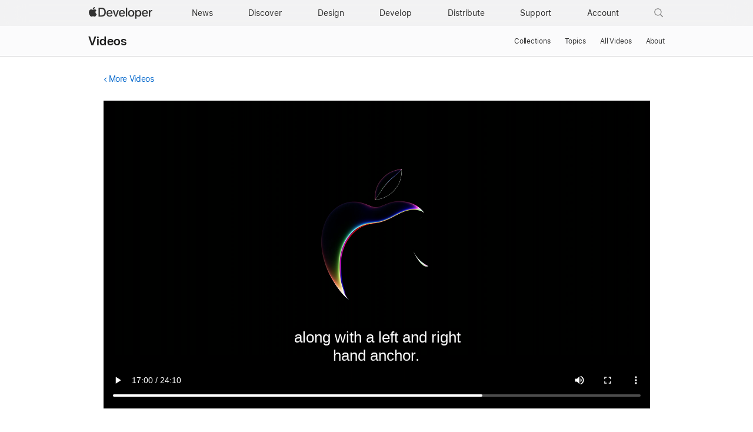

--- FILE ---
content_type: text/html; charset=UTF-8
request_url: https://developer.apple.com/videos/play/wwdc2023/10082/?time=1020
body_size: 127237
content:
<!DOCTYPE html>
<html xmlns="https://www.w3.org/1999/xhtml" xml:lang="en" lang="en">
<head>

	<meta charset="utf-8" />
<meta name="Author" content="Apple Inc." />
<meta name="viewport" content="width=device-width, initial-scale=1, viewport-fit=cover" />
<link rel="shortcut icon" href="/favicon.ico" />
<link rel="icon" href="/favicon.ico" />
<link rel="mask-icon" href="/apple-logo.svg" color="#333333">

<link rel="stylesheet" href="/assets/styles/global.dist.css?13222540152" type="text/css" />
<link rel="stylesheet" href="/assets/styles/dark-mode.css?06182556073" type="text/css" media="(prefers-color-scheme: dark)" data-color-scheme="dark" />
<link rel="stylesheet" href="/assets/styles/localization.css?02002524063" type="text/css" />

<script src="/assets/scripts/lib/jquery/jquery-3.6.0.min.js?17182448067"></script>
<script src="/assets/scripts/settings.js?17182448067"></script>
<script src="/assets/scripts/language-locales.js?17182448067"></script>
<script src="/assets/scripts/DeveloperBreadcrumbs.js?05182434080"></script>
<script src="/assets/metrics/scripts/analytics-module.js?47192517158"></script>

<script async src="/assets/scripts/retinate.js?30152505148"></script>
<script src="/assets/scripts/global-logout.js?17182448067"></script>

<script async crossorigin src="https://sfss.cdn-apple.com/2.0.0-beta.2/sf-symbol.js?53002611020"></script>
<link rel="stylesheet" href="https://sf-saas.cdn-apple.com/2.4.0-beta.0/animations/all.css" type="text/css" />





	<link rel="stylesheet" href="https://www.apple.com/wss/fonts?families=SF+Pro,v3|SF+Pro+Icons,v3">
<link rel="stylesheet" href="https://www.apple.com/wss/fonts?family=SF+Mono&v=2" type="text/css" />
<link rel="stylesheet" href="https://www.apple.com/wss/fonts?family=Apple+Icons&v=1" type="text/css" />

	<title>Meet ARKit for spatial computing - WWDC23 - Videos - Apple Developer</title>
	<meta name="omni_page" content="Meet ARKit for spatial computing - WWDC23 - Videos" />

	<meta http-equiv="content-type" content="text/html; charset=utf-8">
	<link type="text/css" rel="stylesheet" href="/videos/styles/videos.css?3">
	<link type="text/css" rel="stylesheet" href="/videos/styles/video-overlay.css?3">
	<meta name="description" content="Discover how you can use ARKit's tracking and scene understanding features to develop a whole new universe of immersive apps and games...">

	<meta property="og:url" content="https://developer.apple.com/videos/play/wwdc2023/10082/?time=1020" />
	<meta property="og:title" content="Meet ARKit for spatial computing - WWDC23 - Videos - Apple Developer" />
	<meta property="og:description" content="Discover how you can use ARKit's tracking and scene understanding features to develop a whole new universe of immersive apps and games..." />
	<meta property="og:site_name" content="Apple Developer" />
	<meta property="og:type" content="website" />
	<meta property="og:video" content="https://devstreaming-cdn.apple.com/videos/wwdc/2023/10082/4/C3D5172D-3BAF-4656-B6F7-2C8CE38F8749/cmaf.m3u8" /> 
	<meta property="og:video_secure_url" content="https://devstreaming-cdn.apple.com/videos/wwdc/2023/10082/4/C3D5172D-3BAF-4656-B6F7-2C8CE38F8749/cmaf.m3u8" /> 
	<meta property="og:video:type" content="vnd.apple.mpegURL" /> 
	<meta property="og:video:width" content="1280" />
	<meta property="og:video:height" content="720" />
		<meta property="og:image" content="https://devimages-cdn.apple.com/wwdc-services/images/D35E0E85-CCB6-41A1-B227-7995ECD83ED5/8136/8136_wide_250x141_2x.jpg" />
		<meta property="og:locale" content="en_US" />
	<meta itemprop="datePublished" content="2023-06-06">
	<meta itemprop="uploadDate" content="2023-06-06">	

	<link rel="alternate" href="https://developer.apple.com/videos/play/wwdc2023/10082/" hreflang="en">
	<link rel="alternate" href="https://developer.apple.com/kr/videos/play/wwdc2023/10082/" hreflang="ko-KR">
	<link rel="alternate" href="https://developer.apple.com/cn/videos/play/wwdc2023/10082/" hreflang="zh-CN">
    <link rel="alternate" href="https://developer.apple.com/jp/videos/play/wwdc2023/10082/" hreflang="ja-JP">
	<link rel="alternate" href="https://developer.apple.com/la/videos/play/wwdc2023/10082/" hreflang="es-lamr">
	<link rel="alternate" href="https://developer.apple.com/fr/videos/play/wwdc2023/10082/" hreflang="fr-FR">
	<link rel="alternate" href="https://developer.apple.com/br/videos/play/wwdc2023/10082/" hreflang="pt-BR">		
    <link rel="canonical" href="https://developer.apple.com/videos/play/wwdc2023/10082/?time=1020" />

</head>
<body class="view-play " >
	
	<script>
	// Execute immediately to avoid UI flash
	(function () {
		const prefersDark = window.matchMedia("(prefers-color-scheme: dark)").matches;
		const body = document.body;

		// If theme-dark or theme-light is already applied, do nothing and lock it
		if (body.classList.contains("theme-dark") || body.classList.contains("theme-light")) {

			// Set the data-color-scheme attribute based on the existing theme
			body.setAttribute('data-color-scheme', body.classList.contains("theme-dark") ? "dark" : "light");

			// Prevent future modifications
			window.__disableColorScheme = true;

			// Hide the color picker immediately
			const style = document.createElement('style');
			style.textContent = '.color-scheme-toggle { display: none !important; }';
			document.head.appendChild(style);

			return;
		}

		// Otherwise, set theme normally based on user settings or system preference
		if (window.Settings && window.Settings.preferredColorScheme) {
			const colorTheme = (window.Settings.preferredColorScheme === 'auto') && !prefersDark ? 'light'
				: (window.Settings.preferredColorScheme === 'light') ? 'light' : 'dark';
			body.setAttribute('data-color-scheme', colorTheme);
			colorTheme === "dark" ? body.classList.add("theme-dark") : body.classList.add("theme-light");
		} else {
			const colorTheme = prefersDark ? 'dark' : 'light';
			body.setAttribute('data-color-scheme', colorTheme);
			prefersDark ? body.classList.add("theme-dark") : body.classList.add("theme-light");
		}
	})();
</script>
<link rel="stylesheet" href="/assets/styles/globalnav.css?02002524063" type="text/css" />

<link rel="stylesheet" href="/assets/styles/suggest-lang.css?27202513134" type="text/css" />
<div id="suggest-lang" class="ribbon hide" lang="en">
	<div class="ribbon-content-wrapper">
		<div class="ribbon-content row">
			<div class="column large-12 large-centered">
				<p><a href="#" id="suggest-link" class="ribbon-link more">View in English</a></p>
				<button id="suggest-closer" class="icon icon-after icon-reset" aria-label="Dismiss language suggestion" tabindex="0"></button>
			</div>
		</div>
	</div>
</div>
<script src="/assets/scripts/suggest-lang.js?17182448067"></script>
<aside id="ac-gn-segmentbar" class="ac-gn-segmentbar" lang="en-US" dir="ltr">
</aside>
<input type="checkbox" id="ac-gn-menustate" class="ac-gn-menustate" />
<nav id="ac-globalnav" class="no-js" role="navigation" aria-label="Global" data-hires="false" data-analytics-region="global nav" lang="en-US" dir="ltr"
    data-www-domain="www.apple.com"
    data-store-locale="us"
    data-store-root-path="/us"
    data-store-api="/[storefront]/shop/bag/status"
    data-search-locale="en_US"
    data-search-suggestions-api="/search-services/suggestions/"
    data-search-defaultlinks-api="/search-services/suggestions/defaultlinks/"
    data-search-suggestions-enabled="false">
	<div class="ac-gn-content">
		<ul class="ac-gn-header">
			<li class="ac-gn-item ac-gn-menuicon">
				<label class="ac-gn-menuicon-label" for="ac-gn-menustate" aria-hidden="true">
					<span class="ac-gn-menuicon-bread ac-gn-menuicon-bread-top">
						<span class="ac-gn-menuicon-bread-crust ac-gn-menuicon-bread-crust-top"></span>
					</span>
					<span class="ac-gn-menuicon-bread ac-gn-menuicon-bread-bottom">
						<span class="ac-gn-menuicon-bread-crust ac-gn-menuicon-bread-crust-bottom"></span>
					</span>
				</label>
				<a href="#ac-gn-menustate" role="button" class="ac-gn-menuanchor ac-gn-menuanchor-open" id="ac-gn-menuanchor-open">
					<span class="ac-gn-menuanchor-label">Global Nav Open Menu</span>
				</a>
				<a href="#" role="button" class="ac-gn-menuanchor ac-gn-menuanchor-close" id="ac-gn-menuanchor-close">
					<span class="ac-gn-menuanchor-label">Global Nav Close Menu</span>
				</a>
			</li>
			<li class="ac-gn-item ac-gn-apple">
				<a class="ac-gn-link ac-gn-link-apple-developer" href="/" data-analytics-title="appledeveloper home" id="ac-gn-firstfocus-small">
					<span class="ac-gn-link-text">Apple Developer</span>
				</a>
			</li>
		</ul>
		<div class="ac-gn-search-placeholder-container" role="search">
			<div class="ac-gn-search ac-gn-search-small">
				<a id="ac-gn-link-search-small" class="ac-gn-link" href="/search/" data-analytics-title="search" data-analytics-click="search" data-analytics-intrapage-link aria-label="Search">
					<div class="ac-gn-search-placeholder-bar">
						<div class="ac-gn-search-placeholder-input">
							<div class="ac-gn-search-placeholder-input-text" aria-hidden="true">
								<div class="ac-gn-link-search ac-gn-search-placeholder-input-icon"></div>
								<span class="ac-gn-search-placeholder">Search</span>
							</div>
						</div>
						<div class="ac-gn-searchview-close ac-gn-searchview-close-small ac-gn-search-placeholder-searchview-close">
							<span class="ac-gn-searchview-close-cancel" aria-hidden="true">Cancel</span>
						</div>
					</div>
				</a>
			</div>
		</div>
		<ul class="ac-gn-list">
			<li class="ac-gn-item ac-gn-apple">
				<a class="ac-gn-link ac-gn-link-apple-developer" href="/" data-analytics-title="appledeveloper home" id="ac-gn-firstfocus">
					<span class="ac-gn-link-text">Apple Developer</span>
					</a>
			</li>
			<li class="ac-gn-item ac-gn-item-menu ac-gn-news">
				<a class="ac-gn-link ac-gn-link-news" href="/news/" data-analytics-title="news">
					<span class="ac-gn-link-text">News</span>
					</a>
			</li>
			<li class="ac-gn-item ac-gn-item-menu ac-gn-discover">
				<a class="ac-gn-link ac-gn-link-discover" href="/discover/" data-analytics-title="discover">
					<span class="ac-gn-link-text">Discover</span>
					</a>
			</li>
			<li class="ac-gn-item ac-gn-item-menu ac-gn-design">
				<a class="ac-gn-link ac-gn-link-design" href="/design/" data-analytics-title="design">
					<span class="ac-gn-link-text">Design</span>
					</a>
			</li>
			<li class="ac-gn-item ac-gn-item-menu ac-gn-develop">
				<a class="ac-gn-link ac-gn-link-develop" href="/develop/" data-analytics-title="develop">
					<span class="ac-gn-link-text">Develop</span>
					</a>
			</li>
			<li class="ac-gn-item ac-gn-item-menu ac-gn-distribute">
				<a class="ac-gn-link ac-gn-link-distribute" href="/distribute/" data-analytics-title="distribute">
					<span class="ac-gn-link-text">Distribute</span>
					</a>
			</li>
			<li class="ac-gn-item ac-gn-item-menu ac-gn-dsupport">
				<a class="ac-gn-link ac-gn-link-dsupport" href="/support/" data-analytics-title="dsupport">
					<span class="ac-gn-link-text">Support</span>
					</a>
			</li>
			<li class="ac-gn-item ac-gn-item-menu ac-gn-account">
				<a class="ac-gn-link ac-gn-link-account" href="/account/" data-analytics-title="account">
					<span class="ac-gn-link-text">Account</span>
					</a>
			</li>
			<li class="ac-gn-item ac-gn-item-menu ac-gn-search" role="search">
				<a id="ac-gn-link-search" class="ac-gn-link ac-gn-link-search" href="/search/" data-analytics-title="search" data-analytics-click="search" data-analytics-intrapage-link aria-label="Search"></a>
			</li>
		</ul>
		<aside id="ac-gn-searchview" class="ac-gn-searchview" role="search" data-analytics-region="search">
			<div class="ac-gn-searchview-content">
				<div class="ac-gn-searchview-bar">
					<div class="ac-gn-searchview-bar-wrapper">
						<form id="ac-gn-searchform" class="ac-gn-searchform" action="/search/" method="get">
							<div class="ac-gn-searchform-wrapper">
								<input id="ac-gn-searchform-input" class="ac-gn-searchform-input" type="text" name="q" aria-label="Search" placeholder="Search" autocorrect="off" autocapitalize="off" autocomplete="off" spellcheck="false" role="combobox" aria-autocomplete="list" aria-expanded="true" aria-owns="quicklinks suggestions" />
								<button id="ac-gn-searchform-submit" class="ac-gn-searchform-submit" type="submit" disabled aria-label="Submit Search"></button>
								<button id="ac-gn-searchform-reset" class="ac-gn-searchform-reset" type="reset" disabled aria-label="Clear Search">
										<span class="ac-gn-searchform-reset-background"></span>
									</button>
							</div>
						</form>
						<button id="ac-gn-searchview-close-small" class="ac-gn-searchview-close ac-gn-searchview-close-small" aria-label="Cancel Search">
								<span class="ac-gn-searchview-close-cancel" aria-hidden="true">
									Cancel
								</span>
							</button>
					</div>
				</div>
				<aside id="ac-gn-searchresults" class="ac-gn-searchresults hidden" data-string-quicklinks="Quick Links" data-string-suggestions="Suggested Searches" data-string-noresults="">
                    <section class="ac-gn-searchresults-section ac-gn-searchresults-section-defaultlinks">
                        <div class="ac-gn-searchresults-section-wrapper">
							<div class="search-group-checkbox hidden"><input id="group-input" type="checkbox" name="group-filter" checked>Only search within “<span id="group-search-label"></span>”</div>
                            <h3 class="ac-gn-searchresults-header ac-gn-searchresults-animated">Quick Links</h3>
                            <ul class="ac-gn-searchresults-list" id="defaultlinks" role="listbox">
                            </ul>
                            <span role="status" class="ac-gn-searchresults-count" aria-live="polite">5 Quick Links</span>
                        </div>
                    </section>
                </aside>
			</div>
			<button id="ac-gn-searchview-close" class="ac-gn-searchview-close" aria-label="Cancel Search">
					<span class="ac-gn-searchview-close-wrapper">
						<span class="ac-gn-searchview-close-left"></span>
						<span class="ac-gn-searchview-close-right"></span>
					</span>
				</button>
		</aside>
			</div>
</nav>
<div class="ac-gn-blur"></div>
<div id="ac-gn-curtain" class="ac-gn-curtain"></div>
<div id="ac-gn-placeholder" class="ac-nav-placeholder"></div>
<script src="/assets/scripts/ac-globalnav.built.js?17182448067"></script>
<link rel="stylesheet" href="/assets/styles/search.css?02002524063">
<script src="/assets/scripts/search.js?17182448067"></script>

	<!-- metrics -->
<script>
	/* RSID: */
	var s_account="awdappledeveloper"
</script>	
<script src="/assets/metrics/scripts/analytics.js"></script>
<script>
	s_sections = [
		{
			"pattern": "^/documentation",
			"channel": "www.documentation.developer"
		},
		{
			"pattern": "^/library",
			"channel": "www.documentation.developer"
		},
		{
			"pattern": "^/tutorials",
			"channel": "www.documentation.developer"
		},	
		{
			"pattern": "human\\-interface\\-guidelines",
			"channel": "www.hig.developer"
		},
		{
			"pattern": "/testflight/",
			"channel": "www.appstoreconnect.developer"
		},
		{
			"pattern": "/app\\-store\\-connect/",
			"channel": "www.appstoreconnect.developer"
		},
		{
			"pattern": "/support/app\\-store\\-connect/",
			"channel": "www.appstoreconnect.developer"
		},
		{
			"pattern": "/help/app\\-store\\-connect/",
			"channel": "www.appstoreconnect.developer"
		},
		{
			"pattern": "/wwdc/",
			"channel": "www.wwdc.developer"
		},
		{
			"pattern": "/wwdc\\d{2}/",
			"channel": "www.wwdc.developer"
		},
		{
			"pattern": "/videos/",
			"channel": "www.videos.developer"
		},
		{
			"pattern": "^/account",
			"channel": "www.account.developer"
		},
		{
			"pattern": "downloads?",
			"channel": "www.download.developer"
		},
		{
			"pattern": "/localization/",
			"channel": "www.appstore.developer"
		},	
		{
			"pattern": "/app\\-store/",
			"channel": "www.appstore.developer"
		},
		{
			"pattern": "/in\\-app\\-purchase/",
			"channel": "www.appstore.developer"
		},
		{
			"pattern": "/cn/",
			"channel": "www.cn.developer"
		},
		{
			"pattern": "/jp/",
			"channel": "www.jp.developer"
		},
		{
			"pattern": "/kr/",
			"channel": "www.kr.developer"
		},
		{
			"pattern": "/de/",
			"channel": "www.de.developer"
		},
		{
			"pattern": "/la/",
			"channel": "www.la.developer"
		},
		{
			"pattern": "/fr/",
			"channel": "www.fr.developer"
		},
		{
			"pattern": "/it/",
			"channel": "www.it.developer"
		},
		{
			"pattern": "/br/",
			"channel": "www.br.developer"
		}
	];
	
	s.pageName= AC && AC.Tracking && AC.Tracking.pageName();
	s.channel="www.en.developer";
	
	s_sections.forEach((s_section) => {
		var regex = new RegExp(s_section.pattern);
		
		if(location.pathname.search(regex) !== -1) {
			s.channel=s_section.channel;
		}
	});
	
	/************* DO NOT ALTER ANYTHING BELOW THIS LINE ! **************/
	var s_code=s.t();if(s_code)document.write(s_code)
</script>
<!-- /metrics -->

	<link rel="stylesheet" property="stylesheet" href="/assets/styles/localnav.css" type="text/css" />
<input type="checkbox" id="localnav-menustate" class="localnav-menustate"/>
<nav id="localnav" class="localnav localnav-scrim" data-sticky role="navigation">
	<div class="localnav-wrapper">
		<div class="localnav-background"></div>
		<div class="localnav-content">
			<h2 class="localnav-title">
				<a href="/videos/">Videos</a>
			</h2>

			<div class="localnav-menu">
				<a href="#localnav-menustate" class="localnav-menucta-anchor localnav-menucta-anchor-open" id="localnav-menustate-open">
					<span class="localnav-menucta-anchor-label">Open Menu</span>
				</a>
				<a href="#" class="localnav-menucta-anchor localnav-menucta-anchor-close" id="localnav-menustate-close">
					<span class="localnav-menucta-anchor-label">Close Menu</span>
				</a>
				<div class="localnav-menu-tray">
					<ul class="localnav-menu-items">
						<li class="localnav-menu-item">
							<a href="/videos/" class="localnav-menu-link">Collections</a>
						</li>
						<li class="localnav-menu-item">
							<a href="/videos/topics/" class="localnav-menu-link">Topics</a>
						</li>
						<li class="localnav-menu-item">
							<a href="/videos/all-videos/" class="localnav-menu-link">All Videos</a>
						</li>
						<li class="localnav-menu-item">
							<a href="/videos/about/" class="localnav-menu-link">About</a>
						</li>
					</ul>
				</div>
				<div class="localnav-actions localnav-actions-center">
					<div class="localnav-action localnav-action-menucta" aria-hidden="true">
						<label for="localnav-menustate" class="localnav-menucta">
							<span class="localnav-menucta-chevron"></span>
						</label>
					</div>
				</div>
			</div>
		</div>
	</div>
</nav>
<label id="localnav-curtain" for="localnav-menustate"></label>
<script src="/assets/scripts/ac-localnav.built.js"></script>
<script type="text/javascript" src="/assets/scripts/localnav.js"></script>
	<main id="main" class="main " role="main">

		<section >

			<div class="section-content">
								<section class="row">
					<section class="column large-12 small-12  padding-top-small large-centered no-padding-bottom">
						<!-- back link -->
						<p class="back-link smaller">
														<a class="icon icon-before icon-chevronleft" href="/videos/">More Videos</a>
													</p>
					</section>
				</section>
								
				<!-- video player -->
				<section class="video-wrapper row">
					<section class="column large-12 small-12  padding-top-small padding-bottom-small large-centered">
												<div class="developer-video-player">
							<div id="video-status-overlay" class="developer-video-overlay" style="display: none">
								<div class="video-status-content">
									<div id="video-status-text"></div>
									<img class="video-status-icon" id="icon-backward" src="/assets/elements/icons/symbols/gobackward5.svg" style="display: none" />
									<img class="video-status-icon" id="icon-forward" src="/assets/elements/icons/symbols/goforward5.svg" style="display: none" />
								</div>
							</div>
							<video id="video" class="video large-centered" controls="" src="https://devstreaming-cdn.apple.com/videos/wwdc/2023/10082/4/C3D5172D-3BAF-4656-B6F7-2C8CE38F8749/cmaf.m3u8" data-id="wwdc2023-10082" data-locale="en" data-hero-source="https://devimages-cdn.apple.com/wwdc-services/images/D35E0E85-CCB6-41A1-B227-7995ECD83ED5/8136/8136_wide_900x506_2x.jpg"></video>
						</div>
						<div class="no-video-banner hidden">
							<div class="no-video-copy">
								<img src="https://devimages-cdn.apple.com/wwdc-services/images/D35E0E85-CCB6-41A1-B227-7995ECD83ED5/8136/8136_wide_900x506_2x.jpg" style="width:100%">
							</div>
							</span>
						</div>

											</section>
				</section>

			</section>

		</section>

		<section class="bg-light padding-top-small padding-bottom">

			<div class="section-content">
		
			<!-- tab menu -->
			<section class="tab-menu row divider-bottom">

				<section class="column large-11 small-12  padding-top-small padding-bottom-small large-centered tab-menu-container">
										 
																				<ul class="tabs">
						
						<li class="tab" data-supplement-id="details" data-language-code="en" data-video-id="wwdc2023-10082" ><a href="#"><span class="smaller">About</span></a></li>
						
						
												<li class="tab" data-supplement-id="transcript" data-language-code="en" data-video-id="wwdc2023-10082"><a href="#"><span class="smaller">Transcript</span></a></li>
																		<li class="tab" data-supplement-id="sample-code" data-language-code="en" data-video-id="wwdc2023-10082"><a href="#"><span class="smaller">Code</span></a></li>
												
					</ul>
									</section>

			</section>

			<!-- supplements -->
			<section class="row">

				<section class="column large-11 small-12  large-centered no-padding-top no-padding-bottom">

					<ul class="supplements hidden">

						<!-- details -->
						<li class="supplement details " data-supplement-id="details">
							
							<div class="badge-available-on-wrapper">
														<h1>Meet ARKit for spatial computing</h1>
							</div>

							<p>Discover how you can use ARKit's tracking and scene understanding features to develop a whole new universe of immersive apps and games. Learn how visionOS and ARKit work together to help you create apps that understand a person's surroundings — all while preserving privacy. Explore the latest updates to the ARKit API and follow along as we demonstrate how to take advantage of hand tracking and scene geometry in your apps.</p>

							
														<h2>Resources</h2>

							<ul class="links small">
								
																	<li class="download">
										<ul class="options">
																						<li><a href="https://devstreaming-cdn.apple.com/videos/wwdc/2023/10082/4/C3D5172D-3BAF-4656-B6F7-2C8CE38F8749/downloads/wwdc2023-10082_hd.mp4?dl=1">HD Video</a></li>
																																	<li><a href="https://devstreaming-cdn.apple.com/videos/wwdc/2023/10082/4/C3D5172D-3BAF-4656-B6F7-2C8CE38F8749/downloads/wwdc2023-10082_sd.mp4?dl=1">SD Video</a></li>
																					</ul>
									</li>
																
															</ul>
							
														<div class="divider-top margin-top-small padding-bottom-small"></div>
							<h2>Related Videos</h2>
														<h4>WWDC23</h4>
								<ul class="links small">
																			<li class="video">
											<a href="/videos/play/wwdc2023/10080">Build spatial experiences with RealityKit</a>
										</li>
																			<li class="video">
											<a href="/videos/play/wwdc2023/10203">Develop your first immersive app</a>
										</li>
																			<li class="video">
											<a href="/videos/play/wwdc2023/10089">Discover Metal for immersive apps</a>
										</li>
																			<li class="video">
											<a href="/videos/play/wwdc2023/10081">Enhance your spatial computing app with RealityKit</a>
										</li>
																			<li class="video">
											<a href="/videos/play/wwdc2023/10091">Evolve your ARKit app for spatial experiences</a>
										</li>
																			<li class="video">
											<a href="/videos/play/wwdc2023/10109">Meet SwiftUI for spatial computing</a>
										</li>
																			<li class="video">
											<a href="/videos/play/wwdc2023/10100">Optimize app power and performance for spatial computing</a>
										</li>
																			<li class="video">
											<a href="/videos/play/wwdc2023/10117">What’s new in App Store Connect</a>
										</li>
																	</ul>
														
						</li>

						<!-- transcript -->
						<li class="supplement transcript" data-supplement-id="transcript" data-shortcut-base-url="/videos/play/wwdc2023/10082/">
							<div class="grid grid-gutterless margin-bottom-small">
								<div class="grid-item large-span-11 medium-span-11 small-span-11">
									<div class="form-textbox form-textbox-with-lefticon form-textbox-with-righticon">
										<input type="text" id="transcript-search-box" class="transcript-search searchbar form-textbox-input" aria-labelledby="textbox-label"  />
										<span class="form-textbox-label" id="textbox-label" aria-hidden="true">Search this video…</span>
										<div class="form-textbox-lefticon form-icons-focusable">
											<span class="form-icons form-icons-search15"></span>
										</div>
									</div>
								</div>
								<div class="grid-item large-span-1 medium-span-1 small-span-1">									
									<div style="font-size:34px" id="get-transcript">
										<sf-symbol name="arrow.down.document" weight="light" scale="small" mode="hierarchical"></sf-symbol>
									</div>

								</div>
							</div>

							<section id="transcript-content">
								<p><span class="sentence"><span data-start="0.0">♪ Mellow instrumental hip-hop ♪ </span></span><span class="sentence"><span data-start="2.0">♪ </span></span><span class="sentence"><span data-start="10.0">Ryan Taylor: Hello! My name is Ryan. </span></span><span class="sentence"><span data-start="12.0">Conner Brooks: And I'm Conner. </span></span><span class="sentence"><span data-start="13.0">Ryan: In this session, we are going to introduce you </span></span><span class="sentence"><span data-start="15.0">to ARKit for spatial computing. </span></span><span class="sentence"><span data-start="18.0">We will discuss the critical role that it plays </span></span><span class="sentence"><span data-start="20.0">on this new platform and how you can leverage it </span></span><span class="sentence"><span data-start="22.0">to build the next generation of apps. </span></span><span class="sentence"><span data-start="25.0">ARKit uses sophisticated computer vision algorithms </span></span><span class="sentence"><span data-start="28.0">to construct an understanding of the world around you, </span></span><span class="sentence"><span data-start="30.0">as well as your movements. </span></span><span class="sentence"><span data-start="32.0">We first introduced this technology in iOS 11 </span></span><span class="sentence"><span data-start="35.0">as a way for developers to create </span></span><span class="sentence"><span data-start="36.0">amazing augmented reality experiences </span></span><span class="sentence"><span data-start="38.0">that you can use in the palm of your hand. </span></span><span class="sentence"><span data-start="42.0">On this platform, ARKit has matured </span></span><span class="sentence"><span data-start="44.0">into a full-blown system service, </span></span><span class="sentence"><span data-start="46.0">rebuilt from the ground up with a new real-time foundation. </span></span><span class="sentence"><span data-start="50.0">ARKit is deeply woven into the fabric </span></span><span class="sentence"><span data-start="52.0">of the entire operating system, powering everything </span></span><span class="sentence"><span data-start="56.0">from interacting with a window, to playing an immersive game. </span></span><span class="sentence"><span data-start="60.0">As part of this journey, we have also given our API </span></span><span class="sentence"><span data-start="62.0">a complete overhaul. </span></span><span class="sentence"><span data-start="64.0">The new design is a result of everything </span></span><span class="sentence"><span data-start="66.0">that we learned on iOS, plus the unique needs </span></span><span class="sentence"><span data-start="68.0">of spatial computing, </span></span><span class="sentence"><span data-start="70.0">and we think you are going to love it. </span></span><span class="sentence"><span data-start="72.0">ARKit provides a variety of powerful features </span></span><span class="sentence"><span data-start="75.0">that you can combine to do incredible things, </span></span><span class="sentence"><span data-start="78.0">such as place virtual content on a table. </span></span><span class="sentence"><span data-start="81.0">You can reach out and touch the content, </span></span><span class="sentence"><span data-start="82.0">as if it is really there, and then watch </span></span><span class="sentence"><span data-start="85.0">as the content interacts with the real world. </span></span><span class="sentence"><span data-start="87.0">It is truly a magical experience. </span></span><span class="sentence"><span data-start="90.0">Now that you have seen a glimpse of what can be accomplished </span></span><span class="sentence"><span data-start="93.0">using ARKit on this new platform, </span></span><span class="sentence"><span data-start="95.0">let me walk you through our agenda. </span></span><span class="sentence"><span data-start="98.0">We will begin with an overview of the fundamental concepts </span></span><span class="sentence"><span data-start="100.0">and building blocks that make up our API. </span></span><span class="sentence"><span data-start="103.0">Next, we will dive into world tracking, </span></span><span class="sentence"><span data-start="106.0">which is essential for placing virtual content </span></span><span class="sentence"><span data-start="108.0">relative to the real world. </span></span><span class="sentence"><span data-start="110.0">Then, we will explore our scene understanding features, </span></span><span class="sentence"><span data-start="113.0">which provide useful information about your surroundings. </span></span><span class="sentence"><span data-start="117.0">After that, we will introduce you to our newest feature, </span></span><span class="sentence"><span data-start="120.0">hand tracking, an exciting new addition that you can leverage </span></span><span class="sentence"><span data-start="123.0">for placing virtual content relative to your hands </span></span><span class="sentence"><span data-start="126.0">or building other types of bespoke interactions. </span></span><span class="sentence"><span data-start="130.0">And lastly, we will come full circle and take a look </span></span><span class="sentence"><span data-start="133.0">at a practical application of some of these features </span></span><span class="sentence"><span data-start="135.0">by examining code from the video that we showed you a moment ago. </span></span><span class="sentence"><span data-start="140.0">All right, let's get started! </span></span><span class="sentence"><span data-start="142.0">Our new API has been meticulously crafted </span></span><span class="sentence"><span data-start="145.0">in two invigorating flavors, modern Swift and classic C. </span></span><span class="sentence"><span data-start="151.0">All ARKit features are now provided à la carte. </span></span><span class="sentence"><span data-start="155.0">We wanted developers to have as much flexibility as possible, </span></span><span class="sentence"><span data-start="158.0">so that you can simply pick and choose what you need </span></span><span class="sentence"><span data-start="160.0">to build your experience. </span></span><span class="sentence"><span data-start="163.0">Access to ARKit data has been designed </span></span><span class="sentence"><span data-start="164.0">with a privacy-first approach. </span></span><span class="sentence"><span data-start="167.0">We have put safeguards into place </span></span><span class="sentence"><span data-start="168.0">to protect people's privacy, </span></span><span class="sentence"><span data-start="170.0">while also maintaining simplicity for developers. </span></span><span class="sentence"><span data-start="174.0">The API consists of three fundamental building blocks: </span></span><span class="sentence"><span data-start="178.0">sessions, </span></span><span class="sentence"><span data-start="179.0">data providers, </span></span><span class="sentence"><span data-start="181.0">and anchors. </span></span><span class="sentence"><span data-start="183.0">Let's begin with anchors and then work our way </span></span><span class="sentence"><span data-start="185.0">back up to sessions. </span></span><span class="sentence"><span data-start="188.0">An anchor represents a position and orientation </span></span><span class="sentence"><span data-start="190.0">in the real world. </span></span><span class="sentence"><span data-start="192.0">All anchors include a unique identifier, </span></span><span class="sentence"><span data-start="194.0">as well as a transform. </span></span><span class="sentence"><span data-start="197.0">Some types of anchors are also trackable. </span></span><span class="sentence"><span data-start="200.0">When a trackable anchor is not being tracked, </span></span><span class="sentence"><span data-start="203.0">you should hide any virtual content </span></span><span class="sentence"><span data-start="204.0">that you have anchored with it. </span></span><span class="sentence"><span data-start="208.0">A data provider represents an individual ARKit feature. </span></span><span class="sentence"><span data-start="212.0">Data providers allow you to poll for </span></span><span class="sentence"><span data-start="213.0">or observe data updates, such as anchor changes. </span></span><span class="sentence"><span data-start="217.0">Different types of data providers </span></span><span class="sentence"><span data-start="219.0">provide different types of data. </span></span><span class="sentence"><span data-start="222.0">A session represents a combined set of ARKit features </span></span><span class="sentence"><span data-start="225.0">that you would like to use together </span></span><span class="sentence"><span data-start="226.0">for a particular experience. </span></span><span class="sentence"><span data-start="228.0">You run a session by providing it with a set of data providers. </span></span><span class="sentence"><span data-start="233.0">Once the session is running, </span></span><span class="sentence"><span data-start="234.0">the data providers will begin receiving data. </span></span><span class="sentence"><span data-start="238.0">Updates arrive asynchronously and at different frequencies, </span></span><span class="sentence"><span data-start="241.0">depending on the type of data. </span></span><span class="sentence"><span data-start="243.0">Let's move on now and talk about privacy </span></span><span class="sentence"><span data-start="245.0">and how your app gets access to ARKit data. </span></span><span class="sentence"><span data-start="248.0">Privacy is a fundamental human right. </span></span><span class="sentence"><span data-start="251.0">It is also one of our core values. </span></span><span class="sentence"><span data-start="254.0">ARKit's architecture and API have been thoughtfully designed </span></span><span class="sentence"><span data-start="256.0">to protect people's privacy. </span></span><span class="sentence"><span data-start="258.0">In order for ARKit to construct an understanding </span></span><span class="sentence"><span data-start="260.0">of the world around you, the device has many cameras </span></span><span class="sentence"><span data-start="263.0">and other types of sensors. </span></span><span class="sentence"><span data-start="265.0">Data from these sensors, such as camera frames, </span></span><span class="sentence"><span data-start="267.0">is never sent to client space. </span></span><span class="sentence"><span data-start="270.0">Instead, sensor data is sent to ARKit's daemon </span></span><span class="sentence"><span data-start="272.0">for secure processing by our algorithms. </span></span><span class="sentence"><span data-start="276.0">The resulting data that is produced by these algorithms </span></span><span class="sentence"><span data-start="278.0">is then carefully curated before being forwarded </span></span><span class="sentence"><span data-start="281.0">to any clients that are requesting the data, </span></span><span class="sentence"><span data-start="283.0">such as your app. </span></span><span class="sentence"><span data-start="285.0">There are a few prerequisites to accessing ARKit data. </span></span><span class="sentence"><span data-start="289.0">First, your app must enter a Full Space. </span></span><span class="sentence"><span data-start="292.0">ARKit does not send data to apps that are in the Shared Space. </span></span><span class="sentence"><span data-start="297.0">Second, some types of ARKit data require permission to access. </span></span><span class="sentence"><span data-start="301.0">If the person does not grant permission, </span></span><span class="sentence"><span data-start="303.0">then we will not send that type of data to your app. </span></span><span class="sentence"><span data-start="307.0">To facilitate this, ARKit provides </span></span><span class="sentence"><span data-start="310.0">a convenient authorization API for handling permission. </span></span><span class="sentence"><span data-start="315.0">Using your session, you can request authorization </span></span><span class="sentence"><span data-start="318.0">for the types of data that you would like to access. </span></span><span class="sentence"><span data-start="321.0">If you do not do this, ARKit will automatically prompt </span></span><span class="sentence"><span data-start="324.0">the person for permission when you run the session, </span></span><span class="sentence"><span data-start="326.0">if necessary. </span></span><span class="sentence"><span data-start="329.0">Here, we are requesting access to hand tracking data. </span></span><span class="sentence"><span data-start="332.0">You can batch all of the authorization types </span></span><span class="sentence"><span data-start="334.0">that you need together in a single request. </span></span><span class="sentence"><span data-start="339.0">Once we have the authorization results, </span></span><span class="sentence"><span data-start="341.0">we iterate over them and check the status </span></span><span class="sentence"><span data-start="343.0">for each authorization type. </span></span><span class="sentence"><span data-start="346.0">If the person has granted permission, </span></span><span class="sentence"><span data-start="348.0">the status will be allowed. </span></span><span class="sentence"><span data-start="351.0">Attempting to run a session with a data provider </span></span><span class="sentence"><span data-start="353.0">that provides data that the person has denied access to </span></span><span class="sentence"><span data-start="356.0">will result in the session failing. </span></span><span class="sentence"><span data-start="359.0">Now, let's take a closer look at each of the features </span></span><span class="sentence"><span data-start="361.0">that ARKit supports on this platform, </span></span><span class="sentence"><span data-start="363.0">starting with world tracking. </span></span><span class="sentence"><span data-start="366.0">World tracking allows you to anchor virtual content </span></span><span class="sentence"><span data-start="368.0">in the real world. </span></span><span class="sentence"><span data-start="370.0">ARKit tracks the device's movement </span></span><span class="sentence"><span data-start="372.0">in six degrees of freedom and updates each anchor, </span></span><span class="sentence"><span data-start="375.0">so that they stay in the same place </span></span><span class="sentence"><span data-start="376.0">relative to your surroundings. </span></span><span class="sentence"><span data-start="379.0">The type of DataProvider that world tracking uses </span></span><span class="sentence"><span data-start="381.0">is called WorldTrackingProvider, </span></span><span class="sentence"><span data-start="383.0">and it gives you several important capabilities. </span></span><span class="sentence"><span data-start="386.0">It allows you to add WorldAnchors, </span></span><span class="sentence"><span data-start="388.0">which ARKit will then update to remain fixed </span></span><span class="sentence"><span data-start="390.0">relative to people's surroundings </span></span><span class="sentence"><span data-start="392.0">as the device moves around. </span></span><span class="sentence"><span data-start="394.0">WorldAnchors are an essential tool </span></span><span class="sentence"><span data-start="396.0">for virtual content placement. </span></span><span class="sentence"><span data-start="398.0">Any WorldAnchors that you add are automatically persisted </span></span><span class="sentence"><span data-start="401.0">across app launches and reboots. </span></span><span class="sentence"><span data-start="403.0">If this behavior is undesirable for the experience </span></span><span class="sentence"><span data-start="405.0">that you are building, you can simply remove </span></span><span class="sentence"><span data-start="407.0">the anchors when you are done with them, </span></span><span class="sentence"><span data-start="409.0">and they will no longer be persisted. </span></span><span class="sentence"><span data-start="412.0">It is important to note that there are some cases </span></span><span class="sentence"><span data-start="414.0">where persistence will not be available. </span></span><span class="sentence"><span data-start="417.0">You can also use a WorldTrackingProvider </span></span><span class="sentence"><span data-start="419.0">to get the device's pose relative to the app origin, </span></span><span class="sentence"><span data-start="421.0">which is necessary if you are doing your own rendering </span></span><span class="sentence"><span data-start="424.0">using Metal. </span></span><span class="sentence"><span data-start="426.0">Let's begin by taking a closer look at what a WorldAnchor is </span></span><span class="sentence"><span data-start="429.0">and why you would want to use one. </span></span><span class="sentence"><span data-start="431.0">A WorldAnchor is a TrackableAnchor </span></span><span class="sentence"><span data-start="433.0">with an initializer that takes a transform, </span></span><span class="sentence"><span data-start="436.0">which is the position and orientation </span></span><span class="sentence"><span data-start="437.0">that you would like to place the anchor at, </span></span><span class="sentence"><span data-start="439.0">relative to the app's origin. </span></span><span class="sentence"><span data-start="442.0">We have prepared an example to help visualize the difference </span></span><span class="sentence"><span data-start="444.0">between virtual content that is not anchored </span></span><span class="sentence"><span data-start="446.0">versus content that is anchored. </span></span><span class="sentence"><span data-start="449.0">Here we have two cubes. </span></span><span class="sentence"><span data-start="452.0">The blue cube on the left is not being updated by a WorldAnchor, </span></span><span class="sentence"><span data-start="455.0">while the red cube on the right is being updated </span></span><span class="sentence"><span data-start="458.0">by a WorldAnchor. </span></span><span class="sentence"><span data-start="460.0">Both cubes were placed relative to the app's origin </span></span><span class="sentence"><span data-start="462.0">when the app was launched. </span></span><span class="sentence"><span data-start="465.0">As the device moves around, </span></span><span class="sentence"><span data-start="466.0">both cubes remain where they were placed. </span></span><span class="sentence"><span data-start="470.0">You can press and hold the crown to recenter the app. </span></span><span class="sentence"><span data-start="474.0">When recentering occurs, </span></span><span class="sentence"><span data-start="475.0">the app's origin will be moved to your current location. </span></span><span class="sentence"><span data-start="479.0">Notice that the blue cube, which is not anchored, </span></span><span class="sentence"><span data-start="481.0">relocates to maintain its relative placement </span></span><span class="sentence"><span data-start="484.0">to the app's origin; </span></span><span class="sentence"><span data-start="485.0">while the red cube, which is anchored, </span></span><span class="sentence"><span data-start="487.0">remains fixed relative to the real world. </span></span><span class="sentence"><span data-start="491.0">Let's take a look at how WorldAnchor persistence works. </span></span><span class="sentence"><span data-start="494.0">As the device moves around, </span></span><span class="sentence"><span data-start="496.0">ARKit builds a map of your surroundings. </span></span><span class="sentence"><span data-start="499.0">When you add WorldAnchors, we insert them into the map </span></span><span class="sentence"><span data-start="502.0">and automatically persist them for you. </span></span><span class="sentence"><span data-start="505.0">Only WorldAnchor identifiers and transforms are persisted. </span></span><span class="sentence"><span data-start="509.0">No other data, such as your virtual content, </span></span><span class="sentence"><span data-start="512.0">is included. </span></span><span class="sentence"><span data-start="513.0">It is up to you to maintain a mapping </span></span><span class="sentence"><span data-start="515.0">of WorldAnchor identifiers to any virtual content </span></span><span class="sentence"><span data-start="517.0">that you associate with them. </span></span><span class="sentence"><span data-start="521.0">Maps are location based, so when you take your device </span></span><span class="sentence"><span data-start="523.0">to a new location -- </span></span><span class="sentence"><span data-start="525.0">for instance, from home to the office -- </span></span><span class="sentence"><span data-start="527.0">the map of your home will be unloaded, </span></span><span class="sentence"><span data-start="529.0">and then a different map will be localized for the office. </span></span><span class="sentence"><span data-start="533.0">Any anchors that you add at this new location </span></span><span class="sentence"><span data-start="535.0">will go into that map. </span></span><span class="sentence"><span data-start="539.0">When you leave the office at the end of the day </span></span><span class="sentence"><span data-start="541.0">and head home, the map that ARKit </span></span><span class="sentence"><span data-start="543.0">has been building at the office, along with any anchors </span></span><span class="sentence"><span data-start="546.0">that you placed there, will be unloaded. </span></span><span class="sentence"><span data-start="549.0">Once again, though, we have been </span></span><span class="sentence"><span data-start="551.0">automatically persisting the map along with your anchors. </span></span><span class="sentence"><span data-start="554.0">Upon returning home, </span></span><span class="sentence"><span data-start="556.0">ARKit will recognize that the location has changed, </span></span><span class="sentence"><span data-start="559.0">and we will begin the process of relocalizing </span></span><span class="sentence"><span data-start="561.0">by checking for an existing map for this location. </span></span><span class="sentence"><span data-start="566.0">If we find one, we will localize with it, </span></span><span class="sentence"><span data-start="568.0">and all of the anchors that you previously added at home </span></span><span class="sentence"><span data-start="571.0">will become tracked once again. </span></span><span class="sentence"><span data-start="575.0">Let's move on to the device pose. </span></span><span class="sentence"><span data-start="578.0">Along with adding and removing WorldAnchors, </span></span><span class="sentence"><span data-start="581.0">you can also use a WorldTrackingProvider </span></span><span class="sentence"><span data-start="582.0">to get the pose of the device. </span></span><span class="sentence"><span data-start="585.0">The pose is the position and orientation of the device </span></span><span class="sentence"><span data-start="587.0">relative to the app's origin. </span></span><span class="sentence"><span data-start="590.0">Querying the pose is required if you are doing </span></span><span class="sentence"><span data-start="592.0">your own rendering with Metal and CompositorServices </span></span><span class="sentence"><span data-start="595.0">in a fully immersive experience. </span></span><span class="sentence"><span data-start="598.0">This query is relatively expensive. </span></span><span class="sentence"><span data-start="600.0">Exercise caution when querying for the device pose </span></span><span class="sentence"><span data-start="603.0">for other types of app logic, such as content placement. </span></span><span class="sentence"><span data-start="607.0">Let's quickly walk through a simplified rendering example </span></span><span class="sentence"><span data-start="609.0">to demonstrate how you can provide device poses </span></span><span class="sentence"><span data-start="612.0">from ARKit to CompositorServices. </span></span><span class="sentence"><span data-start="616.0">We have a Renderer struct that will hold our session, </span></span><span class="sentence"><span data-start="619.0">world tracking provider, and latest pose. </span></span><span class="sentence"><span data-start="623.0">When initializing the Renderer, we start by creating a session. </span></span><span class="sentence"><span data-start="628.0">Next, we create a world tracking provider, </span></span><span class="sentence"><span data-start="631.0">which we will use to query for the device pose </span></span><span class="sentence"><span data-start="633.0">when we render each frame. </span></span><span class="sentence"><span data-start="636.0">Now, we can go ahead and run our session </span></span><span class="sentence"><span data-start="638.0">with any data providers that we need. </span></span><span class="sentence"><span data-start="641.0">In this case, we are only using a world tracking provider. </span></span><span class="sentence"><span data-start="645.0">We also create a pose to avoid allocating </span></span><span class="sentence"><span data-start="647.0">in the render function. </span></span><span class="sentence"><span data-start="649.0">Let's jump over to our render function now, </span></span><span class="sentence"><span data-start="651.0">which we will be calling at frame rate. </span></span><span class="sentence"><span data-start="655.0">Using the drawable from CompositorServices, </span></span><span class="sentence"><span data-start="657.0">we fetch the target render time. </span></span><span class="sentence"><span data-start="660.0">Next, we use the target render time </span></span><span class="sentence"><span data-start="662.0">to query for the pose of the device. </span></span><span class="sentence"><span data-start="666.0">If successful, we can extract a transform of the pose </span></span><span class="sentence"><span data-start="669.0">relative to the app's origin. </span></span><span class="sentence"><span data-start="671.0">This is the transform to use for rendering your content. </span></span><span class="sentence"><span data-start="675.0">Lastly, before we submit the frame for compositing, </span></span><span class="sentence"><span data-start="678.0">we set the pose on the drawable, </span></span><span class="sentence"><span data-start="680.0">so that the compositor knows which pose we used </span></span><span class="sentence"><span data-start="682.0">to render content for the frame. </span></span><span class="sentence"><span data-start="685.0">For more information on doing your own rendering, </span></span><span class="sentence"><span data-start="688.0">see the dedicated session for using Metal </span></span><span class="sentence"><span data-start="690.0">to create immersive apps. </span></span><span class="sentence"><span data-start="692.0">Additionally, there is a great session </span></span><span class="sentence"><span data-start="694.0">on spatial computing performance considerations </span></span><span class="sentence"><span data-start="697.0">that we encourage you to check out as well. </span></span><span class="sentence"><span data-start="699.0">Next, let's take a look at scene understanding. </span></span><span class="sentence"><span data-start="703.0">Scene understanding is a category of features </span></span><span class="sentence"><span data-start="705.0">that inform you about your surroundings in different ways. </span></span><span class="sentence"><span data-start="708.0">Let's begin with plane detection. </span></span><span class="sentence"><span data-start="711.0">Plane detection provides anchors for horizontal </span></span><span class="sentence"><span data-start="713.0">and vertical surfaces that ARKit detects in the real world. </span></span><span class="sentence"><span data-start="718.0">The type of DataProvider that plane detection uses </span></span><span class="sentence"><span data-start="720.0">is called PlaneDetectionProvider. </span></span><span class="sentence"><span data-start="723.0">As planes are detected in your surroundings, </span></span><span class="sentence"><span data-start="725.0">they are provided to you in the form of PlaneAnchors. </span></span><span class="sentence"><span data-start="729.0">PlaneAnchors can be used to facilitate content placement, </span></span><span class="sentence"><span data-start="732.0">such as placing a virtual object on a table. </span></span><span class="sentence"><span data-start="736.0">Additionally, you can use planes for physics simulations </span></span><span class="sentence"><span data-start="738.0">where basic, flat geometry, such as a floor or wall, </span></span><span class="sentence"><span data-start="742.0">is sufficient. </span></span><span class="sentence"><span data-start="744.0">Each PlaneAnchor includes an alignment, </span></span><span class="sentence"><span data-start="747.0">which is horizontal or vertical; the geometry of the plane; </span></span><span class="sentence"><span data-start="751.0">and a semantic classification. </span></span><span class="sentence"><span data-start="755.0">Planes can be classified as a variety </span></span><span class="sentence"><span data-start="756.0">of different types of surfaces, such as floor or table. </span></span><span class="sentence"><span data-start="760.0">If we are unable to identify a particular surface, </span></span><span class="sentence"><span data-start="763.0">the provided classification will be marked as either unknown, </span></span><span class="sentence"><span data-start="766.0">undetermined, or not available, depending on the circumstances. </span></span><span class="sentence"><span data-start="771.0">Now, let's move on to scene geometry. </span></span><span class="sentence"><span data-start="775.0">Scene geometry provides anchors containing a polygonal mesh </span></span><span class="sentence"><span data-start="779.0">that estimates the shape of the real world. </span></span><span class="sentence"><span data-start="782.0">The type of DataProvider that scene geometry uses </span></span><span class="sentence"><span data-start="784.0">is called SceneReconstructionProvider. </span></span><span class="sentence"><span data-start="788.0">As ARKit scans the world around you, </span></span><span class="sentence"><span data-start="790.0">we reconstruct your surroundings as a subdivided mesh, </span></span><span class="sentence"><span data-start="793.0">which is then provided to you in the form of MeshAnchors. </span></span><span class="sentence"><span data-start="798.0">Like PlaneAnchors, MeshAnchors can be used </span></span><span class="sentence"><span data-start="800.0">to facilitate content placement. </span></span><span class="sentence"><span data-start="803.0">You can also achieve </span></span><span class="sentence"><span data-start="804.0">higher-fidelity physics simulations </span></span><span class="sentence"><span data-start="806.0">in cases where you need virtual content to interact </span></span><span class="sentence"><span data-start="808.0">with objects that are not just simple, flat surfaces. </span></span><span class="sentence"><span data-start="813.0">Each MeshAnchor includes geometry of the mesh. </span></span><span class="sentence"><span data-start="817.0">This geometry contains vertices, normals, faces, </span></span><span class="sentence"><span data-start="822.0">and semantic classifications, which are per face. </span></span><span class="sentence"><span data-start="827.0">Mesh faces can be classified as a variety </span></span><span class="sentence"><span data-start="829.0">of different types of objects. </span></span><span class="sentence"><span data-start="831.0">If we are unable to identify a particular object, </span></span><span class="sentence"><span data-start="834.0">the provided classification will be none. </span></span><span class="sentence"><span data-start="838.0">Lastly, let's take a look at image tracking. </span></span><span class="sentence"><span data-start="842.0">Image tracking enables you to detect 2D images </span></span><span class="sentence"><span data-start="845.0">in the real world. </span></span><span class="sentence"><span data-start="847.0">The type of DataProvider that image tracking uses </span></span><span class="sentence"><span data-start="850.0">is called ImageTrackingProvider. </span></span><span class="sentence"><span data-start="853.0">You configure ImageTrackingProvider </span></span><span class="sentence"><span data-start="854.0">with a set of ReferenceImages that you want to detect. </span></span><span class="sentence"><span data-start="858.0">These ReferenceImages can be created in a few different ways. </span></span><span class="sentence"><span data-start="862.0">One option is to load them from an AR resource group </span></span><span class="sentence"><span data-start="864.0">in your project's asset catalog. </span></span><span class="sentence"><span data-start="868.0">Alternatively, you can also initialize </span></span><span class="sentence"><span data-start="870.0">a ReferenceImage yourself by providing a CVPixelBuffer </span></span><span class="sentence"><span data-start="873.0">or CGImage. </span></span><span class="sentence"><span data-start="876.0">When an image is detected, </span></span><span class="sentence"><span data-start="878.0">ARKit provides you with an ImageAnchor. </span></span><span class="sentence"><span data-start="881.0">ImageAnchors can be used to place content </span></span><span class="sentence"><span data-start="883.0">at known, statically placed images. </span></span><span class="sentence"><span data-start="886.0">For instance, you can display some information </span></span><span class="sentence"><span data-start="888.0">about a movie next to a movie poster. </span></span><span class="sentence"><span data-start="892.0">ImageAnchors are TrackableAnchors </span></span><span class="sentence"><span data-start="894.0">that include an estimated scale factor, </span></span><span class="sentence"><span data-start="896.0">which indicates how the size of the detected image </span></span><span class="sentence"><span data-start="899.0">compares to the physical size that you specified </span></span><span class="sentence"><span data-start="901.0">and the ReferenceImage that the anchor corresponds to. </span></span><span class="sentence"><span data-start="905.0">Now, to tell you about our new feature, hand tracking, </span></span><span class="sentence"><span data-start="908.0">and then walk you through the example, </span></span><span class="sentence"><span data-start="910.0">here is Conner. </span></span><span class="sentence"><span data-start="912.0">Conner: Howdy. Let's take a look at hand tracking, </span></span><span class="sentence"><span data-start="914.0">a brand-new addition to ARKit. </span></span><span class="sentence"><span data-start="916.0">Hand tracking provides you with anchors </span></span><span class="sentence"><span data-start="918.0">containing skeletal data for each of your hands. </span></span><span class="sentence"><span data-start="921.0">The type of DataProvider that hand tracking uses </span></span><span class="sentence"><span data-start="923.0">is called HandTrackingProvider. </span></span><span class="sentence"><span data-start="926.0">When your hands are detected, they are provided to you </span></span><span class="sentence"><span data-start="928.0">in the form of HandAnchors. </span></span><span class="sentence"><span data-start="930.0">A HandAnchor is a TrackableAnchor. </span></span><span class="sentence"><span data-start="933.0">HandAnchors include a skeleton and a chirality. </span></span><span class="sentence"><span data-start="937.0">The chirality tells us whether this is a left or a right hand. </span></span><span class="sentence"><span data-start="941.0">A HandAnchor's transform is the wrist's transform </span></span><span class="sentence"><span data-start="944.0">relative to the app origin. </span></span><span class="sentence"><span data-start="947.0">The skeleton consists of joints, which can be queried by name. </span></span><span class="sentence"><span data-start="951.0">A joint contains its parent joint; its name; </span></span><span class="sentence"><span data-start="955.0">a localTransform, which is relative to its parent joint; </span></span><span class="sentence"><span data-start="959.0">a rootTransform, which is relative to the root joint; </span></span><span class="sentence"><span data-start="962.0">and finally, each joint contains a bool, </span></span><span class="sentence"><span data-start="964.0">which indicates whether or not this joint is tracked. </span></span><span class="sentence"><span data-start="967.0">Here we enumerate all of the available joints </span></span><span class="sentence"><span data-start="969.0">in the hand skeleton. </span></span><span class="sentence"><span data-start="971.0">Let's walk through a subset of the joint's hierarchy. </span></span><span class="sentence"><span data-start="974.0">The wrist is the root joint for the hand. </span></span><span class="sentence"><span data-start="977.0">For each finger, the first joint is parented to the wrist; </span></span><span class="sentence"><span data-start="981.0">for example, 1 is parented to 0. </span></span><span class="sentence"><span data-start="985.0">Subsequent finger joints are parented to the previous joint; </span></span><span class="sentence"><span data-start="988.0">for example, 2 is parented to 1, and so on. </span></span><span class="sentence"><span data-start="993.0">HandAnchors can be used to place content </span></span><span class="sentence"><span data-start="995.0">relative to your hands or detect custom gestures. </span></span><span class="sentence"><span data-start="998.0">There are two options for receiving HandAnchors -- </span></span><span class="sentence"><span data-start="1000.0">you can either poll for updates or receive anchors </span></span><span class="sentence"><span data-start="1003.0">asynchronously when they are available. </span></span><span class="sentence"><span data-start="1006.0">We'll take a look at asynchronous updates </span></span><span class="sentence"><span data-start="1007.0">in our Swift example later on, so let's add hand anchor polling </span></span><span class="sentence"><span data-start="1011.0">to our renderer from earlier. </span></span><span class="sentence"><span data-start="1014.0">Here's our updated struct definition. </span></span><span class="sentence"><span data-start="1016.0">We've added a hand tracking provider, </span></span><span class="sentence"><span data-start="1018.0">along with a left and right hand anchor. </span></span><span class="sentence"><span data-start="1021.0">In our updated init function, we create </span></span><span class="sentence"><span data-start="1023.0">our new hand tracking provider and add it to the list </span></span><span class="sentence"><span data-start="1026.0">of providers that we run; we then create </span></span><span class="sentence"><span data-start="1029.0">the left and right hand anchors that we'll need when we poll. </span></span><span class="sentence"><span data-start="1032.0">Note, we create these ahead of time </span></span><span class="sentence"><span data-start="1034.0">in order to avoid allocating in the render loop. </span></span><span class="sentence"><span data-start="1037.0">With our struct updated and initialized, </span></span><span class="sentence"><span data-start="1040.0">we can call get_latest_anchors in our render function. </span></span><span class="sentence"><span data-start="1043.0">We pass the provider and our preallocated hand anchors. </span></span><span class="sentence"><span data-start="1047.0">Our anchors will be populated with the latest available data. </span></span><span class="sentence"><span data-start="1052.0">With our latest anchors populated, </span></span><span class="sentence"><span data-start="1053.0">we can now use their data in our experience. </span></span><span class="sentence"><span data-start="1056.0">Very cool. </span></span><span class="sentence"><span data-start="1058.0">Now it's time to revisit the example we showed you earlier. </span></span><span class="sentence"><span data-start="1061.0">We used a combination of ARKit and RealityKit features </span></span><span class="sentence"><span data-start="1064.0">to build this experience. </span></span><span class="sentence"><span data-start="1065.0">Scene geometry was used as colliders for physics </span></span><span class="sentence"><span data-start="1068.0">and gestures, while hand tracking was used </span></span><span class="sentence"><span data-start="1070.0">to directly interact with the cube entities. </span></span><span class="sentence"><span data-start="1072.0">Let's take a look at how we built this example. </span></span><span class="sentence"><span data-start="1075.0">First, we'll check out the app struct and view model. </span></span><span class="sentence"><span data-start="1079.0">Next, we'll initialize the ARKit session. </span></span><span class="sentence"><span data-start="1082.0">Then we'll add colliders for our fingertips </span></span><span class="sentence"><span data-start="1085.0">and colliders from scene reconstruction. </span></span><span class="sentence"><span data-start="1087.0">Finally, we'll look at how to add cubes with gestures. </span></span><span class="sentence"><span data-start="1090.0">Let's just jump right into it. </span></span><span class="sentence"><span data-start="1093.0">Here is our app, TimeForCube. </span></span><span class="sentence"><span data-start="1097.0">We have a relatively standard SwiftUI app and scene setup. </span></span><span class="sentence"><span data-start="1101.0">Within our scene, we declare an ImmersiveSpace. </span></span><span class="sentence"><span data-start="1104.0">The IimmersiveSpace is required as we'll need to move </span></span><span class="sentence"><span data-start="1106.0">to a Full Space in order to get access to ARKit data. </span></span><span class="sentence"><span data-start="1109.0">Within the ImmersiveSpace, we define a RealityView </span></span><span class="sentence"><span data-start="1112.0">which will present the content from our view model. </span></span><span class="sentence"><span data-start="1115.0">The view model is where most of our app's logic will live. </span></span><span class="sentence"><span data-start="1118.0">Let's take a quick look. </span></span><span class="sentence"><span data-start="1121.0">The view model holds onto the ARKit session; </span></span><span class="sentence"><span data-start="1124.0">the data providers we'll be using; </span></span><span class="sentence"><span data-start="1126.0">our content entity, which will contain </span></span><span class="sentence"><span data-start="1128.0">all other entities that we create; </span></span><span class="sentence"><span data-start="1130.0">and both our scene and hand collider maps. </span></span><span class="sentence"><span data-start="1135.0">Our view model also provides various functions </span></span><span class="sentence"><span data-start="1137.0">that we'll call from the app. </span></span><span class="sentence"><span data-start="1139.0">We'll go through each of these in context from the app. </span></span><span class="sentence"><span data-start="1142.0">The first function we'll call is within our RealityView's </span></span><span class="sentence"><span data-start="1145.0">make closure to set up the contentEntity. </span></span><span class="sentence"><span data-start="1149.0">We'll add this entity to the content of our RealityView, </span></span><span class="sentence"><span data-start="1152.0">so that the view model can add entities to the view's content. </span></span><span class="sentence"><span data-start="1157.0">setupContentEntity simply adds all the finger entities </span></span><span class="sentence"><span data-start="1160.0">in our map as children of the contentEntity </span></span><span class="sentence"><span data-start="1163.0">and then returns it. </span></span><span class="sentence"><span data-start="1164.0">Nice! </span></span><span class="sentence"><span data-start="1165.0">Let's move on to session initialization. </span></span><span class="sentence"><span data-start="1168.0">Our session initialization runs in one of three tasks. </span></span><span class="sentence"><span data-start="1171.0">Our first task calls the runSession function. </span></span><span class="sentence"><span data-start="1174.0">This function simply runs the session with our two providers. </span></span><span class="sentence"><span data-start="1179.0">With the session running, </span></span><span class="sentence"><span data-start="1180.0">we can start receiving anchor updates. </span></span><span class="sentence"><span data-start="1182.0">Let's create and update our fingertip colliders </span></span><span class="sentence"><span data-start="1184.0">we'll use to interact with cubes. </span></span><span class="sentence"><span data-start="1187.0">Here is our task for processing hand updates. </span></span><span class="sentence"><span data-start="1191.0">Its function iterates over the async sequence </span></span><span class="sentence"><span data-start="1194.0">of anchor updates on the provider. </span></span><span class="sentence"><span data-start="1196.0">We ensure that the hand anchor is tracked, </span></span><span class="sentence"><span data-start="1199.0">get the index fingertip joint, </span></span><span class="sentence"><span data-start="1200.0">and check that the joint itself is also tracked. </span></span><span class="sentence"><span data-start="1206.0">We then compute the transform of the tip of the index finger </span></span><span class="sentence"><span data-start="1209.0">relative to the app origin. </span></span><span class="sentence"><span data-start="1212.0">Finally, we look up which finger entity we should update </span></span><span class="sentence"><span data-start="1214.0">and set its transform.</p><p></span></span><span class="sentence"><span data-start="1219.0">Let's revisit our finger entity map. </span></span><span class="sentence"><span data-start="1221.0">We create an entity per hand via an extension to ModelEntity, </span></span><span class="sentence"><span data-start="1227.0">This extension creates a 5mm sphere with a collision shape. </span></span><span class="sentence"><span data-start="1231.0">We add a kinematic physics body component </span></span><span class="sentence"><span data-start="1233.0">and hide this entity by adding an opacity component. </span></span><span class="sentence"><span data-start="1237.0">Though we'll hide these for our use case, </span></span><span class="sentence"><span data-start="1238.0">it'd be nice to visualize our fingertip entities </span></span><span class="sentence"><span data-start="1240.0">to verify that everything is working as expected. </span></span><span class="sentence"><span data-start="1243.0">Let's temporarily set our opacity to one </span></span><span class="sentence"><span data-start="1245.0">and make sure our entities are in the right place. </span></span><span class="sentence"><span data-start="1248.0">Great! </span></span><span class="sentence"><span data-start="1249.0">We can see spheres right where our fingertips are! </span></span><span class="sentence"><span data-start="1251.0">Notice, our hands are partially covering up the spheres. </span></span><span class="sentence"><span data-start="1254.0">This is called hand occlusion, a system feature that allows </span></span><span class="sentence"><span data-start="1258.0">a person to see their hands on top of virtual content. </span></span><span class="sentence"><span data-start="1261.0">This is enabled by default, </span></span><span class="sentence"><span data-start="1263.0">but if we'd like to see our sphere a little more clearly, </span></span><span class="sentence"><span data-start="1265.0">we can configure hand occlusion visibility </span></span><span class="sentence"><span data-start="1268.0">by using the upperLimbVisibility setter on our scene. </span></span><span class="sentence"><span data-start="1271.0">If we set limb visibility to hidden, </span></span><span class="sentence"><span data-start="1274.0">we'll see the entire sphere </span></span><span class="sentence"><span data-start="1275.0">regardless of where our hands are. </span></span><span class="sentence"><span data-start="1278.0">For our example, we'll leave the upper limb visibility </span></span><span class="sentence"><span data-start="1280.0">as the default value and set the opacity back to zero. </span></span><span class="sentence"><span data-start="1283.0">Neat! Now let's add scene colliders -- </span></span><span class="sentence"><span data-start="1286.0">we'll use these for physics and as gesture targets. </span></span><span class="sentence"><span data-start="1289.0">Here's the task that calls the function on our model. </span></span><span class="sentence"><span data-start="1292.0">We iterate over the async sequence of anchor updates </span></span><span class="sentence"><span data-start="1295.0">on the provider, attempt to generate </span></span><span class="sentence"><span data-start="1298.0">a ShapeResource from the MeshAnchor, </span></span><span class="sentence"><span data-start="1300.0">then switch on the anchor update's event. </span></span><span class="sentence"><span data-start="1304.0">If we're adding an anchor, we create a new entity, </span></span><span class="sentence"><span data-start="1307.0">set its transform, </span></span><span class="sentence"><span data-start="1308.0">add a collision and physics body component, </span></span><span class="sentence"><span data-start="1311.0">then add an input target component </span></span><span class="sentence"><span data-start="1313.0">so that this collider can be a target for gestures. </span></span><span class="sentence"><span data-start="1316.0">Finally, we add a new entity to our map </span></span><span class="sentence"><span data-start="1318.0">and as a child of our content entity. </span></span><span class="sentence"><span data-start="1322.0">To update an entity, we retrieve it from the map, </span></span><span class="sentence"><span data-start="1325.0">then update its transform and collision component shape. </span></span><span class="sentence"><span data-start="1329.0">For removal, we remove the corresponding entity </span></span><span class="sentence"><span data-start="1332.0">from its parent and the map. </span></span><span class="sentence"><span data-start="1335.0">Now that we have hand and scene colliders, </span></span><span class="sentence"><span data-start="1337.0">we can use gestures to add cubes. </span></span><span class="sentence"><span data-start="1339.0">We add a SpatialTapGesture targeted to any entity, </span></span><span class="sentence"><span data-start="1342.0">which will let us know if someone has tapped </span></span><span class="sentence"><span data-start="1344.0">on any entity in our RealityView's content. </span></span><span class="sentence"><span data-start="1347.0">When that tap has ended, we receive a 3D location </span></span><span class="sentence"><span data-start="1350.0">we convert from global to scene coordinates. </span></span><span class="sentence"><span data-start="1353.0">Let's visualize this location. </span></span><span class="sentence"><span data-start="1355.0">Here's what we'd see if we added a sphere </span></span><span class="sentence"><span data-start="1357.0">at the location of the tap. </span></span><span class="sentence"><span data-start="1360.0">Now, we tell our view model to add a cube </span></span><span class="sentence"><span data-start="1362.0">relative to this location. </span></span><span class="sentence"><span data-start="1364.0">To add a cube, we first calculate a placement location </span></span><span class="sentence"><span data-start="1367.0">that's 20 centimeters above the tap location. </span></span><span class="sentence"><span data-start="1371.0">We then create the cube and set its position </span></span><span class="sentence"><span data-start="1373.0">to our calculated placement location. </span></span><span class="sentence"><span data-start="1375.0">We add an InputTargetComponent, which allows us set </span></span><span class="sentence"><span data-start="1378.0">which types of gestures our entity will respond to. </span></span><span class="sentence"><span data-start="1381.0">For our use case, we'll allow only indirect input types </span></span><span class="sentence"><span data-start="1384.0">for these cubes, as our fingertip colliders </span></span><span class="sentence"><span data-start="1386.0">will provide direct interaction. </span></span><span class="sentence"><span data-start="1389.0">We add a PhysicsBodyComponent with custom parameters </span></span><span class="sentence"><span data-start="1391.0">to make the physics interactions a bit nicer. </span></span><span class="sentence"><span data-start="1394.0">Last, we add our cube to the content entity, </span></span><span class="sentence"><span data-start="1396.0">which means it is finally time for cube. </span></span><span class="sentence"><span data-start="1400.0">Let's take one last look at our example, end to end. </span></span><span class="sentence"><span data-start="1404.0">Every time we tap on the scene colliders or a cube, </span></span><span class="sentence"><span data-start="1406.0">a new cube is added above the tap location. </span></span><span class="sentence"><span data-start="1409.0">The physics system causes the cube </span></span><span class="sentence"><span data-start="1411.0">to drop onto the scene colliders, </span></span><span class="sentence"><span data-start="1412.0">and our hand colliders allow us to interact with the cubes. </span></span><span class="sentence"><span data-start="1416.0">For more information about RealityKit, </span></span><span class="sentence"><span data-start="1418.0">check out the introductory session on using RealityKit </span></span><span class="sentence"><span data-start="1421.0">for spatial computing. </span></span><span class="sentence"><span data-start="1422.0">And, if you already have an existing ARKit experience </span></span><span class="sentence"><span data-start="1424.0">on iOS that you're interested in bringing over </span></span><span class="sentence"><span data-start="1426.0">to this platform, be sure to watch </span></span><span class="sentence"><span data-start="1428.0">the dedicated session on this topic for further guidance. </span></span><span class="sentence"><span data-start="1431.0">Our entire team is incredibly thrilled for you </span></span><span class="sentence"><span data-start="1434.0">to get your hands on the new version of ARKit. </span></span><span class="sentence"><span data-start="1436.0">We cannot wait to see all of the groundbreaking apps </span></span><span class="sentence"><span data-start="1438.0">that you will create for this exciting new platform. </span></span><span class="sentence"><span data-start="1441.0">Ryan: Thanks for watching! </span></span><span class="sentence"><span data-start="1443.0">♪</span></span></p>
							</section>
						</li>

						<!-- sample code -->
						<li class="supplement sample-code" data-supplement-id="sample-code">
							<section>
								<ul class="no-bullet padding-top-small margin-bottom">
																													<li class="sample-code-main-container">
											<button class="btn-copy-code" data-text-copied="Code Copied" data-text-default="Copy Code">Copy Code</button>
											<p>5:20 - <a class="jump-to-time-sample" href="/videos/play/wwdc2023/10082/?time=320" data-start-time="320">Authorisation API</a></p>
										<pre class="code-source"><code><span class="syntax-comment">// Privacy</span>
<span class="syntax-comment">// Authorization</span>

session <span class="syntax-operator">=</span> <span class="syntax-type">ARKitSession</span>()

<span class="syntax-type">Task</span> {
    <span class="syntax-keyword">let</span> authorizationResult <span class="syntax-operator">=</span> <span class="syntax-keyword">await</span> session.requestAuthorization(for: [.handTracking])

    <span class="syntax-keyword">for</span> (authorizationType, authorizationStatus) <span class="syntax-keyword">in</span> authorizationResult {
        <span class="syntax-built_in">print</span>(<span class="syntax-string">&quot;Authorization status for <span class="syntax-subst">\(authorizationType)</span>: <span class="syntax-subst">\(authorizationStatus)</span>&quot;</span>)

        <span class="syntax-keyword">switch</span> authorizationStatus {
        <span class="syntax-keyword">case</span> .allowed:
            <span class="syntax-comment">// All good!</span>
            <span class="syntax-keyword">break</span>
        <span class="syntax-keyword">case</span> .denied:
            <span class="syntax-comment">// Need to handle this.</span>
            <span class="syntax-keyword">break</span>
        <span class="syntax-operator">...</span>
        }
    }
}</code></pre>
										</li>
																				<li class="sample-code-main-container">
											<button class="btn-copy-code" data-text-copied="Code Copied" data-text-default="Copy Code">Copy Code</button>
											<p>10:20 - <a class="jump-to-time-sample" href="/videos/play/wwdc2023/10082/?time=620" data-start-time="620">World Tracking Device Pose Render Struct</a></p>
										<pre class="code-source"><code><span class="syntax-comment">// World tracking</span>
<span class="syntax-comment">// Device pose</span>

#include <span class="syntax-operator">&lt;</span><span class="syntax-type">ARKit</span><span class="syntax-operator">/</span><span class="syntax-type">ARKit</span>.h<span class="syntax-operator">&gt;</span>
#include <span class="syntax-operator">&lt;</span><span class="syntax-type">CompositorServices</span><span class="syntax-operator">/</span><span class="syntax-type">CompositorServices</span>.h<span class="syntax-operator">&gt;</span>

<span class="syntax-keyword">struct</span> <span class="syntax-title class_">Renderer</span> {
    ar_session_t                 session;
    ar_world_tracking_provider_t world_tracking;
    ar_pose_t                    pose;

    <span class="syntax-operator">...</span>
};

void renderer_init(<span class="syntax-keyword">struct</span> <span class="syntax-type">Renderer</span> <span class="syntax-operator">*</span>renderer) {
    renderer-&gt;session <span class="syntax-operator">=</span> ar_session_create();

    ar_world_tracking_configuration_t config <span class="syntax-operator">=</span> ar_world_tracking_configuration_create();
    renderer-&gt;world_tracking <span class="syntax-operator">=</span> ar_world_tracking_provider_create(config);

    ar_data_providers_t providers <span class="syntax-operator">=</span> ar_data_providers_create();
    ar_data_providers_add_data_provider(providers, renderer-&gt;world_tracking);
    ar_session_run(renderer-&gt;session, providers);

    renderer-&gt;pose <span class="syntax-operator">=</span> ar_pose_create();

    <span class="syntax-operator">...</span>
}</code></pre>
										</li>
																				<li class="sample-code-main-container">
											<button class="btn-copy-code" data-text-copied="Code Copied" data-text-default="Copy Code">Copy Code</button>
											<p>10:21 - <a class="jump-to-time-sample" href="/videos/play/wwdc2023/10082/?time=621" data-start-time="621">World Tracking Device Pose Render function</a></p>
										<pre class="code-source"><code><span class="syntax-comment">// World tracking</span>
<span class="syntax-comment">// Device pose</span>

void render(<span class="syntax-keyword">struct</span> <span class="syntax-type">Renderer</span> <span class="syntax-operator">*</span>renderer,
            cp_layer_t       layer,
            cp_frame_t       frame_encoder,
            cp_drawable_t    drawable) {
    const cp_frame_timing_t timing_info <span class="syntax-operator">=</span> cp_drawable_get_frame_timing(drawable);
    const cp_time_t presentation_time <span class="syntax-operator">=</span> cp_frame_timing_get_presentation_time(timing_info);
    const <span class="syntax-type">CFTimeInterval</span> target_render_time <span class="syntax-operator">=</span> cp_time_to_cf_time_interval(presentation_time);

    simd_float4x4 pose <span class="syntax-operator">=</span> matrix_identity_float4x4;

    const ar_pose_status_t status <span class="syntax-operator">=</span>
        ar_world_tracking_provider_query_pose_at_timestamp(renderer-&gt;world_tracking,
                                                           target_render_time,
                                                           renderer-&gt;pose);

    <span class="syntax-keyword">if</span> (status <span class="syntax-operator">==</span> ar_pose_status_success) {
        pose <span class="syntax-operator">=</span> ar_pose_get_origin_from_device_transform(renderer-&gt;pose);
    }

    <span class="syntax-operator">...</span>

    cp_drawable_set_ar_pose(drawable, renderer-&gt;pose);

    <span class="syntax-operator">...</span>
}</code></pre>
										</li>
																				<li class="sample-code-main-container">
											<button class="btn-copy-code" data-text-copied="Code Copied" data-text-default="Copy Code">Copy Code</button>
											<p>16:00 - <a class="jump-to-time-sample" href="/videos/play/wwdc2023/10082/?time=960" data-start-time="960">Hand tracking joints</a></p>
										<pre class="code-source"><code><span class="syntax-operator">/</span> <span class="syntax-type">Hand</span> tracking

<span class="syntax-keyword">@available</span>(xrOS <span class="syntax-number">1.0</span>, <span class="syntax-operator">*</span>)
<span class="syntax-keyword">public</span> <span class="syntax-keyword">struct</span> <span class="syntax-title class_">Skeleton</span> : @<span class="syntax-title class_">unchecked</span> <span class="syntax-title class_">Sendable</span>, <span class="syntax-title class_">CustomStringConvertible</span> {

    <span class="syntax-keyword">public</span> <span class="syntax-keyword">func</span> <span class="syntax-title function_">joint</span>(<span class="syntax-params">named</span>: <span class="syntax-type">SkeletonDefinition</span>.<span class="syntax-type">JointName</span>) -&gt; <span class="syntax-type">Skeleton</span>.<span class="syntax-type">Joint</span> 

    <span class="syntax-keyword">public</span> <span class="syntax-keyword">struct</span> <span class="syntax-title class_">Joint</span> : <span class="syntax-title class_">CustomStringConvertible</span>, @<span class="syntax-title class_">unchecked</span> <span class="syntax-title class_">Sendable</span> {

        <span class="syntax-keyword">public</span> <span class="syntax-keyword">var</span> parentJoint: <span class="syntax-type">Skeleton</span>.<span class="syntax-type">Joint</span>? { <span class="syntax-keyword">get</span> }

        <span class="syntax-keyword">public</span> <span class="syntax-keyword">var</span> name: <span class="syntax-type">String</span> { <span class="syntax-keyword">get</span> }

        <span class="syntax-keyword">public</span> <span class="syntax-keyword">var</span> localTransform: simd_float4x4 { <span class="syntax-keyword">get</span> }

        <span class="syntax-keyword">public</span> <span class="syntax-keyword">var</span> rootTransform: simd_float4x4 { <span class="syntax-keyword">get</span> }

        <span class="syntax-keyword">public</span> <span class="syntax-keyword">var</span> isTracked: <span class="syntax-type">Bool</span> { <span class="syntax-keyword">get</span> }
    }
}</code></pre>
										</li>
																				<li class="sample-code-main-container">
											<button class="btn-copy-code" data-text-copied="Code Copied" data-text-default="Copy Code">Copy Code</button>
											<p>17:00 - <a class="jump-to-time-sample" href="/videos/play/wwdc2023/10082/?time=1020" data-start-time="1020">Hand tracking with Render struct</a></p>
										<pre class="code-source"><code><span class="syntax-comment">// Hand tracking</span>
<span class="syntax-comment">// Polling for hands</span>

<span class="syntax-keyword">struct</span> <span class="syntax-title class_">Renderer</span> {
    ar_hand_tracking_provider_t  hand_tracking;
    <span class="syntax-keyword">struct</span> {
        ar_hand_anchor_t left;
        ar_hand_anchor_t right;
    } hands;

    <span class="syntax-operator">...</span>
};

void renderer_init(<span class="syntax-keyword">struct</span> <span class="syntax-type">Renderer</span> <span class="syntax-operator">*</span>renderer) {
    <span class="syntax-operator">...</span>

    ar_hand_tracking_configuration_t hand_config <span class="syntax-operator">=</span> ar_hand_tracking_configuration_create();
    renderer-&gt;hand_tracking <span class="syntax-operator">=</span> ar_hand_tracking_provider_create(hand_config);

    ar_data_providers_t providers <span class="syntax-operator">=</span> ar_data_providers_create();
    ar_data_providers_add_data_provider(providers, renderer-&gt;world_tracking);
    ar_data_providers_add_data_provider(providers, renderer-&gt;hand_tracking);
    ar_session_run(renderer-&gt;session, providers);

    renderer-&gt;hands.left <span class="syntax-operator">=</span> ar_hand_anchor_create();
    renderer-&gt;hands.right <span class="syntax-operator">=</span> ar_hand_anchor_create();

    <span class="syntax-operator">...</span>
}</code></pre>
										</li>
																				<li class="sample-code-main-container">
											<button class="btn-copy-code" data-text-copied="Code Copied" data-text-default="Copy Code">Copy Code</button>
											<p>17:25 - <a class="jump-to-time-sample" href="/videos/play/wwdc2023/10082/?time=1045" data-start-time="1045">hand tracking call in render function</a></p>
										<pre class="code-source"><code><span class="syntax-comment">// Hand tracking</span>
<span class="syntax-comment">// Polling for hands</span>

void render(<span class="syntax-keyword">struct</span> <span class="syntax-type">Renderer</span> <span class="syntax-operator">*</span>renderer,
            <span class="syntax-operator">...</span> ) {
    <span class="syntax-operator">...</span>

    ar_hand_tracking_provider_get_latest_anchors(renderer-&gt;hand_tracking,
                                                 renderer-&gt;hands.left,
                                                 renderer-&gt;hands.right);

    <span class="syntax-keyword">if</span> (ar_trackable_anchor_is_tracked(renderer-&gt;hands.left)) {
        const simd_float4x4 origin_from_wrist 
            <span class="syntax-operator">=</span> ar_anchor_get_origin_from_anchor_transform(renderer-&gt;hands.left);

        <span class="syntax-operator">...</span>
    }

    <span class="syntax-operator">...</span>
}</code></pre>
										</li>
																				<li class="sample-code-main-container">
											<button class="btn-copy-code" data-text-copied="Code Copied" data-text-default="Copy Code">Copy Code</button>
											<p>18:00 - <a class="jump-to-time-sample" href="/videos/play/wwdc2023/10082/?time=1080" data-start-time="1080">Demo app TimeForCube</a></p>
										<pre class="code-source"><code><span class="syntax-comment">// App</span>

<span class="syntax-keyword">@main</span>
<span class="syntax-keyword">struct</span> <span class="syntax-title class_">TimeForCube</span>: <span class="syntax-title class_">App</span> {
   <span class="syntax-meta">@StateObject</span> <span class="syntax-keyword">var</span> model <span class="syntax-operator">=</span> <span class="syntax-type">TimeForCubeViewModel</span>()

    <span class="syntax-keyword">var</span> body: <span class="syntax-keyword">some</span> <span class="syntax-type">SwiftUI</span>.<span class="syntax-type">Scene</span> {
        <span class="syntax-type">ImmersiveSpace</span> {
            <span class="syntax-type">RealityView</span> { content <span class="syntax-keyword">in</span>
                content.add(model.setupContentEntity())
            }
            .task {
                <span class="syntax-keyword">await</span> model.runSession()
            }
            .task {
                <span class="syntax-keyword">await</span> model.processHandUpdates()
            }
            .task {
                <span class="syntax-keyword">await</span> model.processReconstructionUpdates()
            }
            .gesture(<span class="syntax-type">SpatialTapGesture</span>().targetedToAnyEntity().onEnded({ value <span class="syntax-keyword">in</span>
                <span class="syntax-keyword">let</span> location3D <span class="syntax-operator">=</span> value.convert(value.location3D, from: .global, to: .scene)
                model.addCube(tapLocation: location3D)
            }))
        }
    }
}</code></pre>
										</li>
																				<li class="sample-code-main-container">
											<button class="btn-copy-code" data-text-copied="Code Copied" data-text-default="Copy Code">Copy Code</button>
											<p>18:50 - <a class="jump-to-time-sample" href="/videos/play/wwdc2023/10082/?time=1130" data-start-time="1130">Demo app View Model</a></p>
										<pre class="code-source"><code><span class="syntax-comment">// View model</span>

<span class="syntax-meta">@MainActor</span> <span class="syntax-keyword">class</span> <span class="syntax-title class_">TimeForCubeViewModel</span>: <span class="syntax-title class_">ObservableObject</span> {
    <span class="syntax-keyword">private</span> <span class="syntax-keyword">let</span> session <span class="syntax-operator">=</span> <span class="syntax-type">ARKitSession</span>()
    <span class="syntax-keyword">private</span> <span class="syntax-keyword">let</span> handTracking <span class="syntax-operator">=</span> <span class="syntax-type">HandTrackingProvider</span>()
    <span class="syntax-keyword">private</span> <span class="syntax-keyword">let</span> sceneReconstruction <span class="syntax-operator">=</span> <span class="syntax-type">SceneReconstructionProvider</span>()

    <span class="syntax-keyword">private</span> <span class="syntax-keyword">var</span> contentEntity <span class="syntax-operator">=</span> <span class="syntax-type">Entity</span>()

    <span class="syntax-keyword">private</span> <span class="syntax-keyword">var</span> meshEntities <span class="syntax-operator">=</span> [<span class="syntax-type">UUID</span>: <span class="syntax-type">ModelEntity</span>]()

    <span class="syntax-keyword">private</span> <span class="syntax-keyword">let</span> fingerEntities: [<span class="syntax-type">HandAnchor</span>.<span class="syntax-type">Chirality</span>: <span class="syntax-type">ModelEntity</span>] <span class="syntax-operator">=</span> [
        .left: .createFingertip(),
        .right: .createFingertip()
    ]

    <span class="syntax-keyword">func</span> <span class="syntax-title function_">setupContentEntity</span>() { <span class="syntax-operator">...</span> }

    <span class="syntax-keyword">func</span> <span class="syntax-title function_">runSession</span>() <span class="syntax-keyword">async</span> { <span class="syntax-operator">...</span> }

    <span class="syntax-keyword">func</span> <span class="syntax-title function_">processHandUpdates</span>() <span class="syntax-keyword">async</span> { <span class="syntax-operator">...</span> }

    <span class="syntax-keyword">func</span> <span class="syntax-title function_">processReconstructionUpdates</span>() <span class="syntax-keyword">async</span> { <span class="syntax-operator">...</span> }

    <span class="syntax-keyword">func</span> <span class="syntax-title function_">addCube</span>(<span class="syntax-params">tapLocation</span>: <span class="syntax-type">SIMD3</span>&lt;<span class="syntax-type">Float</span>&gt;) { <span class="syntax-operator">...</span> }
}</code></pre>
										</li>
																				<li class="sample-code-main-container">
											<button class="btn-copy-code" data-text-copied="Code Copied" data-text-default="Copy Code">Copy Code</button>
											<p>20:00 - <a class="jump-to-time-sample" href="/videos/play/wwdc2023/10082/?time=1200" data-start-time="1200">function HandTrackingProvider</a></p>
										<pre class="code-source"><code><span class="syntax-keyword">class</span> <span class="syntax-title class_">TimeForCubeViewModel</span>: <span class="syntax-title class_">ObservableObject</span> {
    <span class="syntax-operator">...</span>
    <span class="syntax-keyword">private</span> <span class="syntax-keyword">let</span> fingerEntities: [<span class="syntax-type">HandAnchor</span>.<span class="syntax-type">Chirality</span>: <span class="syntax-type">ModelEntity</span>] <span class="syntax-operator">=</span> [
        .left: .createFingertip(),
        .right: .createFingertip()
    ]

    <span class="syntax-operator">...</span>
    <span class="syntax-keyword">func</span> <span class="syntax-title function_">processHandUpdates</span>() <span class="syntax-keyword">async</span> {
        <span class="syntax-keyword">for</span> <span class="syntax-keyword">await</span> update <span class="syntax-keyword">in</span> handTracking.anchorUpdates {
            <span class="syntax-keyword">let</span> handAnchor <span class="syntax-operator">=</span> update.anchor

            <span class="syntax-keyword">guard</span> handAnchor.isTracked <span class="syntax-keyword">else</span> { <span class="syntax-keyword">continue</span> }

            <span class="syntax-keyword">let</span> fingertip <span class="syntax-operator">=</span> handAnchor.skeleton.joint(named: .handIndexFingerTip)

            <span class="syntax-keyword">guard</span> fingertip.isTracked <span class="syntax-keyword">else</span> { <span class="syntax-keyword">continue</span> }

            <span class="syntax-keyword">let</span> originFromWrist <span class="syntax-operator">=</span> handAnchor.transform
            <span class="syntax-keyword">let</span> wristFromIndex <span class="syntax-operator">=</span> fingertip.rootTransform
            <span class="syntax-keyword">let</span> originFromIndex <span class="syntax-operator">=</span> originFromWrist <span class="syntax-operator">*</span> wristFromIndex

            fingerEntities[handAnchor.chirality]<span class="syntax-operator">?</span>.setTransformMatrix(originFromIndex,             relativeTo: <span class="syntax-literal">nil</span>)
        }</code></pre>
										</li>
																				<li class="sample-code-main-container">
											<button class="btn-copy-code" data-text-copied="Code Copied" data-text-default="Copy Code">Copy Code</button>
											<p>21:20 - <a class="jump-to-time-sample" href="/videos/play/wwdc2023/10082/?time=1280" data-start-time="1280">function SceneReconstruction</a></p>
										<pre class="code-source"><code><span class="syntax-keyword">func</span> <span class="syntax-title function_">processReconstructionUpdates</span>() <span class="syntax-keyword">async</span> {
        <span class="syntax-keyword">for</span> <span class="syntax-keyword">await</span> update <span class="syntax-keyword">in</span> sceneReconstruction.anchorUpdates {
            <span class="syntax-keyword">let</span> meshAnchor <span class="syntax-operator">=</span> update.anchor
            
            <span class="syntax-keyword">guard</span> <span class="syntax-keyword">let</span> shape <span class="syntax-operator">=</span> <span class="syntax-keyword">try?</span> <span class="syntax-keyword">await</span> <span class="syntax-type">ShapeResource</span>.generateStaticMesh(from: meshAnchor)             <span class="syntax-keyword">else</span> { <span class="syntax-keyword">continue</span> }
            
            <span class="syntax-keyword">switch</span> update.event {
            <span class="syntax-keyword">case</span> .added:
                <span class="syntax-keyword">let</span> entity <span class="syntax-operator">=</span> <span class="syntax-type">ModelEntity</span>()
                entity.transform <span class="syntax-operator">=</span> <span class="syntax-type">Transform</span>(matrix: meshAnchor.transform)
                entity.collision <span class="syntax-operator">=</span> <span class="syntax-type">CollisionComponent</span>(shapes: [shape], isStatic: <span class="syntax-literal">true</span>)
                entity.physicsBody <span class="syntax-operator">=</span> <span class="syntax-type">PhysicsBodyComponent</span>()
                entity.components.set(<span class="syntax-type">InputTargetComponent</span>())

                meshEntities[meshAnchor.id] <span class="syntax-operator">=</span> entity
                contentEntity.addChild(entity)
            <span class="syntax-keyword">case</span> .updated:
                <span class="syntax-keyword">guard</span> <span class="syntax-keyword">let</span> entity <span class="syntax-operator">=</span> meshEntities[meshAnchor.id] <span class="syntax-keyword">else</span> { <span class="syntax-built_in">fatalError</span>(<span class="syntax-string">&quot;...&quot;</span>) }
                entity.transform <span class="syntax-operator">=</span> <span class="syntax-type">Transform</span>(matrix: meshAnchor.transform)
                entity.collision<span class="syntax-operator">?</span>.shapes <span class="syntax-operator">=</span> [shape]
            <span class="syntax-keyword">case</span> .removed:
                meshEntities[meshAnchor.id]<span class="syntax-operator">?</span>.removeFromParent()
                meshEntities.removeValue(forKey: meshAnchor.id)
            <span class="syntax-keyword">@unknown</span> <span class="syntax-keyword">default</span>:
                <span class="syntax-built_in">fatalError</span>(<span class="syntax-string">&quot;Unsupported anchor event&quot;</span>)
            }
        }
    }</code></pre>
										</li>
																				<li class="sample-code-main-container">
											<button class="btn-copy-code" data-text-copied="Code Copied" data-text-default="Copy Code">Copy Code</button>
											<p>22:20 - <a class="jump-to-time-sample" href="/videos/play/wwdc2023/10082/?time=1340" data-start-time="1340">add cube at tap location</a></p>
										<pre class="code-source"><code><span class="syntax-keyword">class</span> <span class="syntax-title class_">TimeForCubeViewModel</span>: <span class="syntax-title class_">ObservableObject</span> {
    <span class="syntax-keyword">func</span> <span class="syntax-title function_">addCube</span>(<span class="syntax-params">tapLocation</span>: <span class="syntax-type">SIMD3</span>&lt;<span class="syntax-type">Float</span>&gt;) {
        <span class="syntax-keyword">let</span> placementLocation <span class="syntax-operator">=</span> tapLocation <span class="syntax-operator">+</span> <span class="syntax-type">SIMD3</span>&lt;<span class="syntax-type">Float</span>&gt;(<span class="syntax-number">0</span>, <span class="syntax-number">0.2</span>, <span class="syntax-number">0</span>)

        <span class="syntax-keyword">let</span> entity <span class="syntax-operator">=</span> <span class="syntax-type">ModelEntity</span>(
            mesh: .generateBox(size: <span class="syntax-number">0.1</span>, cornerRadius: <span class="syntax-number">0.0</span>),
            materials: [<span class="syntax-type">SimpleMaterial</span>(color: .systemPink, isMetallic: <span class="syntax-literal">false</span>)],
            collisionShape: .generateBox(size: <span class="syntax-type">SIMD3</span>&lt;<span class="syntax-type">Float</span>&gt;(repeating: <span class="syntax-number">0.1</span>)),
            mass: <span class="syntax-number">1.0</span>)

        entity.setPosition(placementLocation, relativeTo: <span class="syntax-literal">nil</span>)
        entity.components.set(<span class="syntax-type">InputTargetComponent</span>(allowedInputTypes: .indirect))

        <span class="syntax-keyword">let</span> material <span class="syntax-operator">=</span> <span class="syntax-type">PhysicsMaterialResource</span>.generate(friction: <span class="syntax-number">0.8</span>, restitution: <span class="syntax-number">0.0</span>)
        entity.components.set(<span class="syntax-type">PhysicsBodyComponent</span>(shapes: entity.collision<span class="syntax-operator">!</span>.shapes,
                                                   mass: <span class="syntax-number">1.0</span>,
                                                   material: material,
                                                   mode: .dynamic))

        contentEntity.addChild(entity)
    }
}</code></pre>
										</li>
																			
								</ul>
							</section>
						</li>

						
					</ul>

				</section>

			</section>
			</div>

		</section>

		<input id="analytics-meta" type="hidden" data-event-name="WWDC23" 
		data-event-id="wwdc2023-10082" 
		data-session-id="10082" 
		data-video-name="Meet ARKit for spatial computing" 
		data-session-response-id="">
	</main>

	<link rel="stylesheet" href="/assets/styles/footer.dist.css?02002524063">
<footer id="footer" class="footer" role="contentinfo" aria-labelledby="footer-label">
    <div class="footer-content">
        <h2 class="footer-label" id="footer-label">Developer Footer</h2>
		
		<developer-breadcrumbs>
			<li class="footer-breadcrumbs-item"><a href="/videos/">Videos</a></li>
				<li class="footer-breadcrumbs-item"><a href="/videos/wwdc2023/">WWDC23</a></li>				<li class="footer-breadcrumbs-item">Meet ARKit for spatial computing</li>
			
		</developer-breadcrumbs>
	        <nav class="footer-directory" aria-label="Apple Developer Directory" role="navigation">
	<!--googleoff: all-->
	<div class="footer-directory-column">
		<input class="footer-directory-column-section-state" type="checkbox" id="footer-directory-column-section-state-platform" />
		<div class="footer-directory-column-section">
			<label class="footer-directory-column-section-label" for="footer-directory-column-section-state-platform">
				<h3 class="footer-directory-column-section-title">Platforms</h3>
			</label>
			<a href="#footer-directory-column-section-state-platform" class="footer-directory-column-section-anchor footer-directory-column-section-anchor-open"> <span class="footer-directory-column-section-anchor-label">Open Menu</span> </a>
			<a href="#" class="footer-directory-column-section-anchor footer-directory-column-section-anchor-close"> <span class="footer-directory-column-section-anchor-label">Close Menu</span> </a>
			<ul class="footer-directory-column-section-list">
				<li class="footer-directory-column-section-item"><a class="footer-directory-column-section-link" href="/ios/">iOS</a></li>
				<li class="footer-directory-column-section-item"><a class="footer-directory-column-section-link" href="/ipados/">iPadOS</a></li>
				<li class="footer-directory-column-section-item"><a class="footer-directory-column-section-link" href="/macos/">macOS</a></li>
				<li class="footer-directory-column-section-item"><a class="footer-directory-column-section-link" href="/tvos/">tvOS</a></li>
				<li class="footer-directory-column-section-item"><a class="footer-directory-column-section-link" href="/visionos/">visionOS</a></li>
				<li class="footer-directory-column-section-item"><a class="footer-directory-column-section-link" href="/watchos/">watchOS</a></li>
			</ul>
		</div>

		<input class="footer-directory-column-section-state" type="checkbox" id="footer-directory-column-section-state-tools" />
		<div class="footer-directory-column-section">
			<label class="footer-directory-column-section-label" for="footer-directory-column-section-state-tools">
				<h3 class="footer-directory-column-section-title">Tools</h3>
			</label>
			<a href="#footer-directory-column-section-state-tools" class="footer-directory-column-section-anchor footer-directory-column-section-anchor-open"> <span class="footer-directory-column-section-anchor-label">Open Menu</span> </a>
			<a href="#" class="footer-directory-column-section-anchor footer-directory-column-section-anchor-close"> <span class="footer-directory-column-section-anchor-label">Close Menu</span> </a>
			<ul class="footer-directory-column-section-list">
				<li class="footer-directory-column-section-item"><a class="footer-directory-column-section-link" href="/swift/">Swift</a></li>
				<li class="footer-directory-column-section-item"><a class="footer-directory-column-section-link" href="/swiftui/">SwiftUI</a></li>
				<li class="footer-directory-column-section-item"><a class="footer-directory-column-section-link" href="/swift-playground/">Swift Playground</a></li>
				<li class="footer-directory-column-section-item"><a class="footer-directory-column-section-link" href="/testflight/">TestFlight</a></li>
				<li class="footer-directory-column-section-item"><a class="footer-directory-column-section-link" href="/xcode/">Xcode</a></li>
				<li class="footer-directory-column-section-item"><a class="footer-directory-column-section-link" href="/xcode-cloud/">Xcode Cloud</a></li>
				<li class="footer-directory-column-section-item"><a class="footer-directory-column-section-link" href="/icon-composer/">Icon Composer</a></li>
				<li class="footer-directory-column-section-item"><a class="footer-directory-column-section-link" href="/sf-symbols/">SF Symbols</a></li>

			</ul>
		</div>
	</div>

	<div class="footer-directory-column">
		<input class="footer-directory-column-section-state" type="checkbox" id="footer-directory-column-section-state-topics" />
		<div class="footer-directory-column-section">
			<label class="footer-directory-column-section-label" for="footer-directory-column-section-state-topics">
				<h3 class="footer-directory-column-section-title">Topics &amp; Technologies</h3>
			</label>
			<a href="#footer-directory-column-section-state-topics" class="footer-directory-column-section-anchor footer-directory-column-section-anchor-open"> <span class="footer-directory-column-section-anchor-label">Open Menu</span> </a>
			<a href="#" class="footer-directory-column-section-anchor footer-directory-column-section-anchor-close"> <span class="footer-directory-column-section-anchor-label">Close Menu</span> </a>
			<ul class="footer-directory-column-section-list">
				<li class="footer-directory-column-section-item"><a class="footer-directory-column-section-link" href="/accessibility/">Accessibility</a></li>
				<li class="footer-directory-column-section-item"><a class="footer-directory-column-section-link" href="/accessories/">Accessories</a></li>
				<li class="footer-directory-column-section-item"><a class="footer-directory-column-section-link" href="/apple-intelligence/">Apple Intelligence</a></li>
				<li class="footer-directory-column-section-item"><a class="footer-directory-column-section-link" href="/app-store/">App Store</a></li>
				<li class="footer-directory-column-section-item"><a class="footer-directory-column-section-link" href="/audio/">Audio &amp; Video</a></li>
				<li class="footer-directory-column-section-item"><a class="footer-directory-column-section-link" href="/augmented-reality/">Augmented Reality</a></li>
				<li class="footer-directory-column-section-item"><a class="footer-directory-column-section-link" href="/business/">Business</a></li>
				<li class="footer-directory-column-section-item"><a class="footer-directory-column-section-link" href="/design/">Design</a></li>
				<li class="footer-directory-column-section-item"><a class="footer-directory-column-section-link" href="/distribute/">Distribution</a></li>
				<li class="footer-directory-column-section-item"><a class="footer-directory-column-section-link" href="/education/">Education</a></li>
				<li class="footer-directory-column-section-item"><a class="footer-directory-column-section-link" href="/fonts/">Fonts</a></li>
				<li class="footer-directory-column-section-item"><a class="footer-directory-column-section-link" href="/games/">Games</a></li>
				<li class="footer-directory-column-section-item"><a class="footer-directory-column-section-link" href="/health-fitness/">Health &amp; Fitness</a></li>
				<li class="footer-directory-column-section-item"><a class="footer-directory-column-section-link" href="/in-app-purchase/">In-App Purchase</a></li>
				<li class="footer-directory-column-section-item"><a class="footer-directory-column-section-link" href="/localization/">Localization</a></li>
				<li class="footer-directory-column-section-item"><a class="footer-directory-column-section-link" href="/maps/">Maps &amp; Location</a></li>
				<li class="footer-directory-column-section-item"><a class="footer-directory-column-section-link" href="/machine-learning/">Machine Learning & AI</a></li>
				<li class="footer-directory-column-section-item"><a class="footer-directory-column-section-link" href="https://opensource.apple.com">Open Source</a></li>
				<li class="footer-directory-column-section-item"><a class="footer-directory-column-section-link" href="/security/">Security</a></li>
				<li class="footer-directory-column-section-item"><a class="footer-directory-column-section-link" href="/safari/">Safari &amp; Web</a></li>
			</ul>
		</div>
	</div>

	<div class="footer-directory-column">
		<input class="footer-directory-column-section-state" type="checkbox" id="footer-directory-column-section-state-resources" />
		<div class="footer-directory-column-section">
			<label class="footer-directory-column-section-label" for="footer-directory-column-section-state-resources">
				<h3 class="footer-directory-column-section-title">Resources</h3>
			</label>
			<a href="#footer-directory-column-section-state-resources" class="footer-directory-column-section-anchor footer-directory-column-section-anchor-open"> <span class="footer-directory-column-section-anchor-label">Open Menu</span> </a>
			<a href="#" class="footer-directory-column-section-anchor footer-directory-column-section-anchor-close"> <span class="footer-directory-column-section-anchor-label">Close Menu</span> </a>
			<ul class="footer-directory-column-section-list">
				<li class="footer-directory-column-section-item"><a class="footer-directory-column-section-link" href="/documentation/">Documentation</a></li>
					<li class="footer-directory-column-section-item"><a class="footer-directory-column-section-link" href="/documentation/samplecode">Sample Code</a></li>
				<li class="footer-directory-column-section-item"><a class="footer-directory-column-section-link" href="/learn/">Tutorials</a></li>
				<li class="footer-directory-column-section-item"><a class="footer-directory-column-section-link" href="/download/">Downloads</a></li>
				<li class="footer-directory-column-section-item"><a class="footer-directory-column-section-link" href="/forums/">Forums</a></li>
				<li class="footer-directory-column-section-item"><a class="footer-directory-column-section-link" href="/videos/">Videos</a></li>
			</ul>
		</div>

		<input class="footer-directory-column-section-state" type="checkbox" id="footer-directory-column-section-state-support" />
		<div class="footer-directory-column-section">
			<label class="footer-directory-column-section-label" for="footer-directory-column-section-state-support">
				<h3 class="footer-directory-column-section-title">Support</h3>
			</label>
			<a href="#footer-directory-column-section-state-support" class="footer-directory-column-section-anchor footer-directory-column-section-anchor-open"> <span class="footer-directory-column-section-anchor-label">Open Menu</span> </a>
			<a href="#" class="footer-directory-column-section-anchor footer-directory-column-section-anchor-close"> <span class="footer-directory-column-section-anchor-label">Close Menu</span> </a>
			<ul class="footer-directory-column-section-list">
				<li class="footer-directory-column-section-item"><a class="footer-directory-column-section-link" href="/support/articles/">Support Articles</a></li>
				<li class="footer-directory-column-section-item"><a class="footer-directory-column-section-link" href="/contact/">Contact Us</a></li>
				<li class="footer-directory-column-section-item"><a class="footer-directory-column-section-link" href="/bug-reporting/">Bug Reporting</a></li>
				<li class="footer-directory-column-section-item"><a class="footer-directory-column-section-link" href="/system-status/">System Status</a></li>
			</ul>
		</div>

		<input class="footer-directory-column-section-state" type="checkbox" id="footer-directory-column-section-state-account" />
		<div class="footer-directory-column-section">
			<label class="footer-directory-column-section-label" for="footer-directory-column-section-state-account">
				<h3 class="footer-directory-column-section-title">Account</h3>
			</label>
			<a href="#footer-directory-column-section-state-account" class="footer-directory-column-section-anchor footer-directory-column-section-anchor-open"> <span class="footer-directory-column-section-anchor-label">Open Menu</span> </a>
			<a href="#" class="footer-directory-column-section-anchor footer-directory-column-section-anchor-close"> <span class="footer-directory-column-section-anchor-label">Close Menu</span> </a>
			<ul class="footer-directory-column-section-list">
				<li class="footer-directory-column-section-item"><a class="footer-directory-column-section-link" href="/account/">Apple Developer</a></li>
				<li class="footer-directory-column-section-item"><a class="footer-directory-column-section-link" href="https://appstoreconnect.apple.com/">App Store Connect</a></li>
				<li class="footer-directory-column-section-item"><a class="footer-directory-column-section-link" href="/account/ios/certificate/">Certificates, IDs, &amp; Profiles</a></li>
				<li class="footer-directory-column-section-item"><a class="footer-directory-column-section-link" href="https://feedbackassistant.apple.com/">Feedback Assistant</a></li>
			</ul>
		</div>
	</div>
	
	<div class="footer-directory-column">
		<input class="footer-directory-column-section-state" type="checkbox" id="footer-directory-column-section-state-programs" />
		<div class="footer-directory-column-section">
			<label class="footer-directory-column-section-label" for="footer-directory-column-section-state-programs">
				<h3 class="footer-directory-column-section-title">Programs</h3>
			</label>
			<a href="#footer-directory-column-section-state-programs" class="footer-directory-column-section-anchor footer-directory-column-section-anchor-open"> <span class="footer-directory-column-section-anchor-label">Open Menu</span> </a>
			<a href="#" class="footer-directory-column-section-anchor footer-directory-column-section-anchor-close"> <span class="footer-directory-column-section-anchor-label">Close Menu</span> </a>
			<ul class="footer-directory-column-section-list">
				<li class="footer-directory-column-section-item"><a class="footer-directory-column-section-link" href="/programs/">Apple Developer Program</a></li>
				<li class="footer-directory-column-section-item"><a class="footer-directory-column-section-link" href="/programs/enterprise/">Apple Developer Enterprise Program</a></li>
				<li class="footer-directory-column-section-item"><a class="footer-directory-column-section-link" href="/app-store/small-business-program/">App Store Small Business Program</a></li>
				<li class="footer-directory-column-section-item"><a class="footer-directory-column-section-link" href="https://mfi.apple.com/">MFi Program</a></li>
				<li class="footer-directory-column-section-item"><a class="footer-directory-column-section-link" href="/programs/mini-apps-partner/">Mini Apps Partner Program</a></li>
				<li class="footer-directory-column-section-item"><a class="footer-directory-column-section-link" href="/programs/news-partner/">News Partner Program</a></li>
				<li class="footer-directory-column-section-item"><a class="footer-directory-column-section-link" href="/programs/video-partner/">Video Partner Program</a></li>
				<li class="footer-directory-column-section-item"><a class="footer-directory-column-section-link" href="/security-bounty/">Security Bounty Program</a></li>
				<li class="footer-directory-column-section-item"><a class="footer-directory-column-section-link" href="/programs/security-research-device/">Security Research Device Program</a></li>
			</ul>
		</div>

		<input class="footer-directory-column-section-state" type="checkbox" id="footer-directory-column-section-state-events" />
		<div class="footer-directory-column-section">
			<label class="footer-directory-column-section-label" for="footer-directory-column-section-state-events">
				<h3 class="footer-directory-column-section-title">Events</h3>
			</label>
			<a href="#footer-directory-column-section-state-events" class="footer-directory-column-section-anchor footer-directory-column-section-anchor-open"> <span class="footer-directory-column-section-anchor-label">Open Menu</span> </a>
			<a href="#" class="footer-directory-column-section-anchor footer-directory-column-section-anchor-close"> <span class="footer-directory-column-section-anchor-label">Close Menu</span> </a>
			<ul class="footer-directory-column-section-list">
				<li class="footer-directory-column-section-item"><a class="footer-directory-column-section-link" href="/events/">Meet with Apple</a></li>
				<li class="footer-directory-column-section-item"><a class="footer-directory-column-section-link" href="/events/developer-centers/">Apple Developer Centers</a></li>
				<li class="footer-directory-column-section-item"><a class="footer-directory-column-section-link" href="/app-store/app-store-awards/">App Store Awards</a></li>
				<li class="footer-directory-column-section-item"><a class="footer-directory-column-section-link" href="/design/awards/">Apple Design Awards</a></li>
				<li class="footer-directory-column-section-item"><a class="footer-directory-column-section-link" href="/academies/">Apple Developer Academies</a></li>
				<li class="footer-directory-column-section-item"><a class="footer-directory-column-section-link" href="/wwdc/">WWDC</a></li>
			</ul>
		</div>
	</div>
	<!--googleon: all-->
</nav>
        <section class="footer-mini" vocab="http://schema.org/" typeof="Organization">
	<div class="footer-mini-news">
		<div class="copy">
			Get the <a href="https://apps.apple.com/us/app/apple-developer/id640199958">Apple Developer app</a>.
		</div>
		<div class="content">
			<div class="color-scheme-toggle"
				role="radiogroup"
				tabindex="0"
				aria-label="Select a color scheme preference">

				<label data-color-scheme-option="light">

					<input type="radio" value="light" autocomplete="off"
						onchange="window.setPreferredColorScheme(event.target.value)" />

					<div class="text">Light</div>

				</label>

				<label data-color-scheme-option="dark">

					<input type="radio" value="dark" autocomplete="off"
						onchange="window.setPreferredColorScheme(event.target.value)" />

					<div class="text">Dark</div>

				</label>

				<label data-color-scheme-option="auto">

					<input type="radio" value="auto" autocomplete="off"
						onchange="window.setPreferredColorScheme(event.target.value)" />

					<div class="text">Auto</div>

				</label>

			</div>
			<script async src="/assets/scripts/color-scheme-toggle.js"></script>
		</div>
	</div>
	<link rel="stylesheet" href="/assets/styles/language-dropdown.css?02002524063">
	<div class="language-dropdown dropdown-container legacy-form hidden">
		<select class="dropdown" aria-label="Language Dropdown"></select>
		<span class="dropdown-icon icon icon-chevrondown" aria-hidden="true"></span>
	</div>
	<script src="/assets/scripts/language-dropdown.js?17182448067"></script>
	<div class="footer-mini-legal">
		<div class="footer-mini-legal-copyright">Copyright ©  2026 <a href="https://www.apple.com">Apple Inc.</a> All rights reserved.</div>
		<div class="footer-mini-legal-links">
			<a class="footer-mini-legal-link" href="https://www.apple.com/legal/internet-services/terms/site.html" class="first">Terms of Use</a>
			<a class="footer-mini-legal-link" href="https://www.apple.com/legal/privacy/">Privacy Policy</a>
			<a class="footer-mini-legal-link" href="/support/terms/">Agreements and Guidelines</a>
		</div>
	</div>
</section>
    </div>
</footer>
	<script src="/videos/scripts/collection/form-input.js?7"></script>
	<script src="/assets/scripts/params.js"></script>
	<script src="/assets/scripts/watchable.js"></script>
	<script src="/assets/scripts/timeout.js"></script>
	
	<script src="/videos/scripts/play/play.js?00202518302"></script>
	<script src="/videos/scripts/hls/rtc.min.js?59182451067"></script>
	<script src="/videos/scripts/hls/hls.min.js?55222544148"></script>
	
</body>
</html>



--- FILE ---
content_type: text/css;charset=UTF-8
request_url: https://www.apple.com/wss/fonts?family=Apple+Icons&v=1
body_size: -20
content:
@font-face {
	font-family:'Apple Icons';
	font-style:normal;
	font-weight:100;
	src:local('☺'), url("/wss/fonts/Apple-Icons/v1/appleicons_ultralight.woff") format("woff"), url("/wss/fonts/Apple-Icons/v1/appleicons_ultralight.ttf") format("truetype");
	/* © Copyright 2015 Apple Inc. All rights reserved.  */
}

@font-face {
	font-family:'Apple Icons 100';
	src:url('/wss/fonts/Apple-Icons/v1/appleicons_ultralight.eot');
	/* © Copyright 2015 Apple Inc. All rights reserved.  */
}

@font-face {
	font-family:'Apple Icons';
	font-style:normal;
	font-weight:200;
	src:local('☺'), url("/wss/fonts/Apple-Icons/v1/appleicons_thin.woff") format("woff"), url("/wss/fonts/Apple-Icons/v1/appleicons_thin.ttf") format("truetype");
	/* © Copyright 2015 Apple Inc. All rights reserved.  */
}

@font-face {
	font-family:'Apple Icons 200';
	src:url('/wss/fonts/Apple-Icons/v1/appleicons_thin.eot');
	/* © Copyright 2015 Apple Inc. All rights reserved.  */
}

@font-face {
	font-family:'Apple Icons';
	font-style:normal;
	font-weight:300;
	src:local('☺'), url("/wss/fonts/Apple-Icons/v1/appleicons_thin.woff") format("woff"), url("/wss/fonts/Apple-Icons/v1/appleicons_thin.ttf") format("truetype");
	/* © Copyright 2015 Apple Inc. All rights reserved.  */
}

@font-face {
	font-family:'Apple Icons 300';
	src:url('/wss/fonts/Apple-Icons/v1/appleicons_thin.eot');
	/* © Copyright 2015 Apple Inc. All rights reserved.  */
}

@font-face {
	font-family:'Apple Icons';
	font-style:normal;
	font-weight:500;
	src:local('☺'), url("/wss/fonts/Apple-Icons/v1/appleicons_text.woff") format("woff"), url("/wss/fonts/Apple-Icons/v1/appleicons_text.ttf") format("truetype");
	/* © Copyright 2015 Apple Inc. All rights reserved.  */
}

@font-face {
	font-family:'Apple Icons 500';
	src:url('/wss/fonts/Apple-Icons/v1/appleicons_text.eot');
	/* © Copyright 2015 Apple Inc. All rights reserved.  */
}

@font-face {
	font-family:'Apple Icons';
	font-style:normal;
	font-weight:600;
	src:local('☺'), url("/wss/fonts/Apple-Icons/v1/appleicons_text.woff") format("woff"), url("/wss/fonts/Apple-Icons/v1/appleicons_text.ttf") format("truetype");
	/* © Copyright 2015 Apple Inc. All rights reserved.  */
}

@font-face {
	font-family:'Apple Icons 600';
	src:url('/wss/fonts/Apple-Icons/v1/appleicons_text.eot');
	/* © Copyright 2015 Apple Inc. All rights reserved.  */
}

@font-face {
	font-family:'Apple Icons';
	font-style:normal;
	font-weight:700;
	src:local('☺'), url("/wss/fonts/Apple-Icons/v1/appleicons_text.woff") format("woff"), url("/wss/fonts/Apple-Icons/v1/appleicons_text.ttf") format("truetype");
	/* © Copyright 2015 Apple Inc. All rights reserved.  */
}

@font-face {
	font-family:'Apple Icons 700';
	src:url('/wss/fonts/Apple-Icons/v1/appleicons_text.eot');
	/* © Copyright 2015 Apple Inc. All rights reserved.  */
}

@font-face {
	font-family:'Apple Icons';
	font-style:normal;
	font-weight:800;
	src:local('☺'), url("/wss/fonts/Apple-Icons/v1/appleicons_text.woff") format("woff"), url("/wss/fonts/Apple-Icons/v1/appleicons_text.ttf") format("truetype");
	/* © Copyright 2015 Apple Inc. All rights reserved.  */
}

@font-face {
	font-family:'Apple Icons 800';
	src:url('/wss/fonts/Apple-Icons/v1/appleicons_text.eot');
	/* © Copyright 2015 Apple Inc. All rights reserved.  */
}

@font-face {
	font-family:'Apple Icons';
	font-style:normal;
	font-weight:900;
	src:local('☺'), url("/wss/fonts/Apple-Icons/v1/appleicons_text.woff") format("woff"), url("/wss/fonts/Apple-Icons/v1/appleicons_text.ttf") format("truetype");
	/* © Copyright 2015 Apple Inc. All rights reserved.  */
}

@font-face {
	font-family:'Apple Icons 900';
	src:url('/wss/fonts/Apple-Icons/v1/appleicons_text.eot');
	/* © Copyright 2015 Apple Inc. All rights reserved.  */
}

@font-face {
	font-family:'Apple Icons';
	font-style:normal;
	font-weight:400;
	src:url('/wss/fonts/Apple-Icons/v1/appleicons_text.eot');
	src:local('☺'), url("/wss/fonts/Apple-Icons/v1/appleicons_text.woff") format("woff"), url("/wss/fonts/Apple-Icons/v1/appleicons_text.ttf") format("truetype");
	/* © Copyright 2015 Apple Inc. All rights reserved.  */
}



--- FILE ---
content_type: application/javascript
request_url: https://developer.apple.com/assets/scripts/language-locales.js?17182448067
body_size: 834
content:
((window, undefined) => {

	const LanguageLocales = {
		en: [
			'en',
			'en-au',
			'en-ca',
			'en-in',
			'en-nz',
			'en-za',
			'en-gb-oxendict',
			'en-gb',
			'en-us',
		],
		zh_CN: [
			'zh-cn',
		],
		zh_TW: [
			'zh-tw',
		],
		ja_JP: [
			'ja',
			'ja-jp',
		],
		ko_KR: [
			'ko',
			'ko-kr',
		],
		de_DE: [
			'de',
			'de-at',
			'de-de',
			'de-li',
			'de-ch',
		],
		es_lamr: [
			'es',
			'es-ar',
			'es-cl',
			'es-co',
			'es-cr',
			'es-hn',
			'es-419',
			'es-lamr',
			'es-mx',
			'es-pe',
			'es-es',
			'es-us',
			'es-uy',
			'es-ve',
		],
		fr_FR: [
			'fr',
			'fr-ca',
			'fr-fr',
			'fr-ch',
		],
		it_IT: [
			'it',
			'it-it',
			'it-ch',
		],
		pt_BR: [
			'pt',
			'pt-br',
			'pt-pt',
		],
	};

	window.LanguageLocales = LanguageLocales;

})(window);


--- FILE ---
content_type: application/javascript
request_url: https://developer.apple.com/assets/scripts/ac-globalnav.built.js?17182448067
body_size: 138218
content:
!function(){function t(e,n,i){function r(a,o){if(!n[a]){if(!e[a]){var c="function"==typeof require&&require;if(!o&&c)return c(a,!0);if(s)return s(a,!0);var l=new Error("Cannot find module '"+a+"'");throw l.code="MODULE_NOT_FOUND",l}var u=n[a]={exports:{}};e[a][0].call(u.exports,function(t){var n=e[a][1][t];return r(n?n:t)},u,u.exports,t,e,n,i)}return n[a].exports}for(var s="function"==typeof require&&require,a=0;a<i.length;a++)r(i[a]);return r}return t}()({1:[function(t,e,n){"use strict";t("@marcom/ac-polyfills/Promise"),t("@marcom/ac-polyfills/Object/create");var i=null;try{i=t("@marcom/ac-storage")}catch(r){}var s=t("@marcom/ac-event-emitter-micro").EventEmitterMicro,a=t("mustache"),o=t("Base64"),c=t("./cookie.js"),l="ac-store-cache",u={items:t("../mustache/items.mustache")},h=function(t,e){this.message=t,this.type=e,this.name="AcStoreError",this.stack=(new Error).stack};h.prototype=new Error,h.Types={BAD_JSON_RESPONSE:0,MISSING_API_ADD_TO_BAG:1,MISSING_API_FLYOUT:2,ITEM_NOT_ADDED:3};var m={getItem:function(t){var e=null;try{i&&(e=i.getItem(t))}catch(n){}return e},setItem:function(t,e){try{i&&i.setItem(t,e)}catch(n){}},removeItem:function(t){try{i&&i.removeItem(t)}catch(e){}}},d=function(t){return t&&t.length>0&&(t[0].first=!0,t[t.length-1].last=!0),t||[]},f=function(t,e,n,i){s.call(this);var r,f=this,p=null,g=null,v=null,b=null,y=!1,_=/([^\/]*)\/\/([^\/]*)\/.*/,E=(document.referrer||"").replace(_,"$2"),w={storeState:{bag:null,segmentNav:null,covers:null},itemCount:-1,storefront:{}},S=200,x=function(t,e){var n,i=w[t],r=i!==e;if(r&&"object"==typeof i&&"object"===e){r=!1;for(n in e)r=r||e[n]!==i[n];for(n in i)r=r||!(n in e)}r&&(w[t]=e,f.trigger(t+"Change",e))},A=function(t,e,i,r){var s=t.indexOf("?")===-1?"?":"&";i=i||{};for(var a in e){var o=new RegExp("(%5B|\\[)"+a+"(%5D|\\])","g");t=t.replace(o,encodeURIComponent(e[a]))}t=0===t.indexOf("//")?window.location.protocol+t:t,t+=s+"apikey="+encodeURIComponent(n),t+=r?"&l="+encodeURIComponent(window.location+""):"";for(var c in i)t+=c&&i[c]?"&"+c+"="+encodeURIComponent(i[c]):"";return new Promise(function(e,n){var i=new XMLHttpRequest;i.onreadystatechange=function(){if(4===i.readyState)try{var t=JSON.parse(i.responseText);e(t)}catch(r){n(new h("Response is not JSON.",h.Types.BAD_JSON_RESPONSE))}},i.open("GET",t),i.withCredentials=!0,i.send()})},T=function(){var t=(window.decodeURIComponent(window.escape(o.atob(c.getAs("sfa")||"")))||"").split("|"),e=function(e){return"2"===t[0]&&9===e?t[2]:"2"===t[0]&&e>1?t[e+1]:t[e]};return g=g||{version:e(0),storefront:e(1),name:e(2),locale:e(3),segmentCode:e(4),channelCode:e(5),showBanner:"1"===e(6)||"true"===e(6),persistBanner:"1"===e(7)||"true"===e(7),bagEnabled:"0"!==e(8)&&"false"!==e(8),consumerStorefront:e(9)}},C=function(){var t=(c.get("as_atb")||"").split("|");return t.slice(2).join("")},k=function(){return new Promise(function(t,e){var n=T();x("storefront",n),t(n)})},O=function(){var t=(new Date).getTime(),r=!1,s=!0,a=!0,o=null;return b=b||k().then(function(u){var h=c.getAs("cn"),d=u.storefront||e,f=(document.location+"").replace(_,"$2"),g={storefront:d||e};return p=p||m.getItem(l),s=u.bagEnabled,a=u.showBanner,r=p&&(y&&0===p.ttl||t<p.ttl&&h===p.cn&&n===p.key&&d===p.sfLoc&&(!E||E===f)),E=f,r?Promise.resolve():A(i,g,{},!1).then(function(e){o=isNaN(parseInt(e.items,10)),p={ttl:1e3*parseInt(e.ttl,10)+t||0,items:o?0:parseInt(e.items,10),cn:h,api:e.api,key:n,sfLoc:d},m.setItem(l,p),y=!!e.api&&!e.disabled})}).then(function(){},function(){}).then(function(){return new Promise(function(t,e){var n=s&&(r||y);x("storeState",{bag:n,segmentNav:a,covers:o}),x("itemCount",n&&p&&p.items||0),b=null,n?t():e()})})},N=function(){var t=window.location.host;return t.slice(t.indexOf("."))},D=function(t){var e=document.getElementById("ac-globalnav");if(e&&"cn"===e.getAttribute("data-store-locale")){var n=N();c.removeAs("sfa","/",n),c.remove("as_sfa","/",".apple.com.cn")}else c.removeAs("sfa","/",".apple.com");m.removeItem(l),p=null,g=null,T(),t||O()},I=function(t){return new Promise(function(e){setTimeout(e,t)})},M=function P(t,n){return k().then(function(i){var r=p&&p.api&&p.api.addToBag;if(!r)throw new h("No add to bag API URL on page.",h.Types.MISSING_API_ADD_TO_BAG);var s={storefront:i.storefront||e,part:t},a={atbtoken:C()};if(n)for(var o in n)"atbtoken"!==o&&(a[o]=n[o]);return A(r,s,a,!1)}).then(function(e){return e.addedToBag?(f.__setItemCount(e.bagQuantity||0),f.clearBagCache(),Promise.resolve(e.message)):"CSRF_TOKEN_EXPIRED"===e.errorCode&&r>0?(r--,I(S).then(function(){return P(t,n)})):Promise.reject(new h(e.message,h.Types.ITEM_NOT_ADDED))})},L=T(),R=L.consumerStorefront;R&&e&&R!==e&&D(!0),this.getStoreState=function(){return O().then(function(){return w.storeState})},this.getItemCount=function(){return O().then(function(){return w.itemCount})},this.__setItemCount=function(t){v=null,x("itemCount",t),p&&(p.items=t,m.setItem(l,p))},this.getStorefront=k,this.exitStorefront=D,this.addItem=function(t,e,n){return new Promise(function(i,s){r=e||1,n=n||{},i(M(t,n))})},this.addFavorite=function(t){return new Promise(function(t,e){this.trigger("favoriteAdded"),t()})},this.updateBagFlyout=function(){null===v&&(t.innerHTML=a.render(u.items,{loading:{text:"Loading..."}}),v=!0,(p&&p.api?Promise.resolve():O()).then(k).then(function(t){var n=p&&p.api&&p.api.flyout,i={storefront:t.storefront||e};if(!n)throw new h("No flyout API URL on page.",h.Types.MISSING_API_FLYOUT);return A(n,i,{},!0)}).then(function(e){v=e||{},v.bag=v.bag||{},v.bag.items=d(v.bag.items),v.links=d(v.links),v.promoLinks=d(v.promoLinks),v.buttons=d(v.buttons),v.count={none:0===v.bag.items.length,one:1===v.bag.items.length,multiple:v.bag.items.length>1},0!==v.bag.items.length||v.message||(v.message={type:"empty",text:v.bag.emptyBagMsg}),v.bag.extraItemsMsg&&(v.lineMessage={text:v.bag.extraItemsMsg}),v.links.length>0&&(v.navigation={noBtn:v.buttons.length<=0,links:v.links}),v.promoLinks.length>0&&(v.explodedPromoLinks={promoLinks:v.promoLinks});for(var n=0;n<v.bag.items.length;n+=1){var i=v.bag.items[n]||{};i.qty=i.qty>1&&{text:i.qty}}t.innerHTML=a.render(u.items,v)},function(){v=null}))},this.clearCache=function(t){t&&y||(m.removeItem(l),p=null,g=null,O())},this.clearBagCache=function(){v=null}};f.prototype=Object.create(s.prototype),f.prototype.AcStoreError=h,f.AcStoreError=h,f.staticClearCache=function(){m.removeItem(l)},e.exports=f},{"../mustache/items.mustache":3,"./cookie.js":2,"@marcom/ac-event-emitter-micro":72,"@marcom/ac-polyfills/Object/create":125,"@marcom/ac-polyfills/Promise":127,"@marcom/ac-storage":143,Base64:165,mustache:178}],2:[function(t,e,n){var i=function(t){var e=encodeURIComponent(t).replace(/[-.+*]/g,"\\$&"),n=new RegExp("(?:(?:^|.*;)\\s*"+e+"\\s*\\=\\s*([^;]*).*$)|^.*$");return decodeURIComponent(document.cookie.replace(n,"$1"))||null},r=function(t){var e=window.cookieMap&&window.cookieMap["as_"+t];return e?i(e):i("as_"+t)||i("as_"+t+"_stag")||i("as_"+t+"_ce01")||i("as_"+t+"_ce02")||i("as_"+t+"_ce03")||i("as_"+t+"_ce04")||i("as_"+t+"_xe01")||i("as_"+t+"_xe02")||i("as_"+t+"_xe03")||i("as_"+t+"_xe04")||i("as_"+t+"_dev01")},s=function(t){var e=t&&encodeURIComponent(t).replace(/[-.+*]/g,"\\$&");return!!t&&new RegExp("(?:^|;\\s*)"+e+"\\s*\\=").test(document.cookie)},a=function(t,e,n){return!!s(t)&&(document.cookie=encodeURIComponent(t)+"=; expires=Thu, 01 Jan 1970 00:00:00 GMT"+(n?"; domain="+n:"")+(e?"; path="+e:""),!0)},o=function(t,e,n){window.envCookieSuffix?a("as_"+t+window.envCookieSuffix,e,n):(a("as_"+t,e,n),a("as_"+t+"_stag",e,n),a("as_"+t+"_ce01",e,n),a("as_"+t+"_ce02",e,n),a("as_"+t+"_ce03",e,n),a("as_"+t+"_ce04",e,n),a("as_"+t+"_xe01",e,n),a("as_"+t+"_xe02",e,n),a("as_"+t+"_xe03",e,n),a("as_"+t+"_xe04",e,n),a("as_"+t+"_xe01aws",e,n),a("as_"+t+"_xe02aws",e,n),a("as_"+t+"_xe03aws",e,n),a("as_"+t+"_xe04aws",e,n),a("as_"+t+"_dev01",e,n))};e.exports={get:i,getAs:r,has:s,remove:a,removeAs:o}},{}],3:[function(t,e,n){e.exports='{{#loading}}\n<div class="ac-gn-bagview-loader" aria-label="{{text}}"></div>\n{{/loading}}\n\n\n\n{{^loading}}\n    {{#explodedPromoLinks}}\n        <nav class="ac-gn-bagview-nav">\n            <ul class="ac-gn-bagview-nav-item-preregistration">\n                {{#promoLinks}}\n                    <li class="prereg-promo-links-list">\n                        <a href="{{url}}" data-evar1="[pageName] |  | bag overlay |  | {{type}}" class="ac-gn-bagview-nav-link ac-gn-bagview-nav-link-{{type}}">\n                            {{text}}\n                        </a>\n                    </li>\n                {{/promoLinks}}\n            </ul>\n        </nav>\n    {{/explodedPromoLinks}}\n    {{#message}}\n    <p class="ac-gn-bagview-message ac-gn-bagview-message-{{type}}">\n        {{text}}\n    </p>\n    {{/message}}\n\n    {{^message}}\n    <ul class="ac-gn-bagview-bag{{#count.one}} ac-gn-bagview-bag-one{{/count.one}}{{#count.multiple}} ac-gn-bagview-bag-multiple{{/count.multiple}}">\n        {{#bag}}\n        {{#items}}\n        <li class="ac-gn-bagview-bagitem{{#first}} ac-gn-bagview-bagitem-first{{/first}}{{#last}} ac-gn-bagview-bagitem-last{{/last}}">\n            <a class="ac-gn-bagview-bagitem-link" href="{{productUrl}}">\n                <span class="ac-gn-bagview-bagitem-column1">\n                    {{#productImg}}\n                        <img src="{{src}}" width="{{width}}" height="{{height}}" alt="{{alt}}" class="ac-gn-bagview-bagitem-picture">\n                    {{/productImg}}\n                </span>\n                <span class="ac-gn-bagview-bagitem-column2" data-ac-autom="gn-bagview-itemname-{{@index}}">\n                    {{name}}\n                    {{#qty}}\n                        <br>\n                        <span class="ac-gn-bagview-bagitem-qty">{{text}}</span>\n                    {{/qty}}\n                </span>\n            </a>\n        </li>\n        {{/items}}\n        {{/bag}}\n    </ul>\n    {{/message}}\n\n    {{#lineMessage}}\n    <div class="ac-gn-bagview-linemessage">\n        <span class="ac-gn-bagview-linemessage-text">\n            {{text}}\n        </span>\n    </div>\n    {{/lineMessage}}\n\n    {{#buttons}}\n    <a href="{{url}}" data-evar1="[pageName] |  | bag overlay |  | {{text}}" class="ac-gn-bagview-button ac-gn-bagview-button-block ac-gn-bagview-button-{{type}}" data-ac-autom="gn-bagview-button-{{type}}">\n        {{text}}\n    </a>\n    {{/buttons}}\n\n    {{#navigation}}\n    <nav class="ac-gn-bagview-nav">\n        <ul class="ac-gn-bagview-nav-list {{#noBtn}}ac-gn-bagview-nav-nobtn{{/noBtn}}">\n            {{#links}}\n            <li class="ac-gn-bagview-nav-item ac-gn-bagview-nav-item-{{type}}">\n                <a href="{{url}}" data-evar1="[pageName] |  | bag overlay |  | {{type}}" data-analytics-activitymap-link-id="{{type}}" data-analytics-title="{{type}}" class="ac-gn-bagview-nav-link ac-gn-bagview-nav-link-{{type}}" data-ac-autom="gn-bagview-link-{{type}}">\n                    {{text}}\n                </a>\n            </li>\n            {{/links}}\n        </ul>\n    </nav>\n    {{/navigation}}\n\n{{/loading}}\n'},{}],4:[function(t,e,n){"use strict";var i,r="f7c9180f-5c45-47b4-8de4-428015f096c0",s=window||self;try{i=!!s.localStorage.getItem(r)}catch(a){}e.exports=function(t){return function(){if(i&&"object"==typeof window.console)return console[t].apply(console,Array.prototype.slice.call(arguments,0))}}},{}],5:[function(t,e,n){"use strict";e.exports=t("./internal/expose")("warn")},{"./internal/expose":4}],6:[function(t,e,n){"use strict";var i=t("./helpers/TabManager"),r=t("./helpers/hideSiblingElements"),s=t("./helpers/showSiblingElements"),a=function(t,e){e=e||{},this._tabbables=null,this._excludeHidden=e.excludeHidden,this._firstTabbableElement=e.firstFocusElement,this._lastTabbableElement=null,this._relatedTarget=null,this.el=t,this._handleOnFocus=this._handleOnFocus.bind(this)},o=a.prototype;o.start=function(){this.updateTabbables(),r(this.el,null,this._excludeHidden),this._firstTabbableElement?this.el.contains(document.activeElement)||this._firstTabbableElement.focus():console.warn("this._firstTabbableElement is null, CircularTab needs at least one tabbable element."),this._relatedTarget=document.activeElement,document.addEventListener("focus",this._handleOnFocus,!0)},o.stop=function(){s(this.el),document.removeEventListener("focus",this._handleOnFocus,!0)},o.updateTabbables=function(){this._tabbables=i.getTabbableElements(this.el,this._excludeHidden),this._firstTabbableElement=this._firstTabbableElement||this._tabbables[0],this._lastTabbableElement=this._tabbables[this._tabbables.length-1]},o._handleOnFocus=function(t){if(this.el.contains(t.target))this._relatedTarget=t.target;else{if(t.preventDefault(),this.updateTabbables(),this._relatedTarget===this._lastTabbableElement||null===this._relatedTarget)return this._firstTabbableElement.focus(),void(this._relatedTarget=this._firstTabbableElement);if(this._relatedTarget===this._firstTabbableElement)return this._lastTabbableElement.focus(),void(this._relatedTarget=this._lastTabbableElement)}},o.destroy=function(){this.stop(),this.el=null,this._tabbables=null,this._firstTabbableElement=null,this._lastTabbableElement=null,this._relatedTarget=null,this._handleOnFocus=null},e.exports=a},{"./helpers/TabManager":8,"./helpers/hideSiblingElements":10,"./helpers/showSiblingElements":14}],7:[function(t,e,n){"use strict";var i=t("./maps/keyMap"),r=0,s=["button","checkbox","listbox","option","menuitem","menuitemradio","menuitemcheckbox","tab"],a=t("@marcom/ac-console/warn"),o=function(){this._elements={},this._callbacks={},this._bindEvents(),this._proxies={},this._setup()},c=o.prototype;c._bindEvents=function(){this._handleKeydown=this._handleKeydown.bind(this),this._handleHover=this._handleHover.bind(this)},c._setup=function(){this._addProxy("click",this._clickProxy),this._addProxy("hover",this._hoverProxy)},c._addProxy=function(t,e){this._proxies[t]=this._proxies[t]||[],this._proxies[t].push(e)},c._removeProxy=function(t,e){if(this._proxies[t]){var n=this._proxies[t].indexOf(e);n>-1&&this._proxies[t].splice(n,1),0===this._proxies[t].length&&delete this._proxies[t]}},c.addEventListener=function(t,e,n){this._proxies[e]&&(this._proxies[e].forEach(function(i){i.call(this,t,e,n)}.bind(this)),t.addEventListener(e,n))},c.removeEventListener=function(t,e,n){this._proxies[e]&&(this._proxies[e].forEach(function(i){i.call(this,t,e,n,!0)}.bind(this)),t.removeEventListener(e,n))},c._clickProxy=function(t,e,n,i){var r=t.getAttribute("role");s.indexOf(r)<0&&a("element's role is not set to any of the following "+s.join(", ")),i?(t.removeEventListener("keydown",this._handleKeydown),this._removeCallback(t,e,n)):(t.addEventListener("keydown",this._handleKeydown),this._addCallback(t,e,n))},c._hoverProxy=function(t,e,n,i){i?(t.removeEventListener("focus",this._handleHover,!0),t.removeEventListener("blur",this._handleHover,!0),n&&this._removeCallback(t,e,n)):(t.addEventListener("focus",this._handleHover,!0),t.addEventListener("blur",this._handleHover,!0),n&&this._addCallback(t,e,n))},c._handleKeydown=function(t){return!!(t.ctrlKey||t.altKey||t.metaKey)||void(t.keyCode!==i.SPACEBAR&&t.keyCode!==i.ENTER||this._executeCallback(t,"click"))},c._handleHover=function(t){"focus"===t.type?t.currentTarget.classList.add("hover"):t.currentTarget.classList.remove("hover"),this._executeCallback(t,"hover")},c._executeCallback=function(t,e){var n=this._getCallbacksByElement(t.currentTarget,e);if(n)for(var i=0;i<n.length;i++)n[i](t)},c._addCallback=function(t,e,n){var i=this._getIDByElement(t)||this._generateId();this._elements[i]=t,n instanceof Function&&(this._callbacks[i]=this._callbacks[i]||{},this._callbacks[i][e]=this._callbacks[i][e]||[],this._callbacks[i][e].push(n))},c._removeCallback=function(t,e,n){var i=this._getIDByElement(t),r=this._callbacks[i];if(r&&r[e]){var s=r[e].indexOf(n);r[e].splice(s,1),0===r[e].length&&(delete r[e],this._isEmpty(r)&&(delete this._callbacks[i],delete this._elements[i]))}},c._getIDByElement=function(t){for(var e in this._elements)if(this._elements.hasOwnProperty(e)&&this._elements[e]===t)return e},c._getCallbacksByElement=function(t,e){var n=this._getIDByElement(t);if(n)return this._callbacks[n][e]},c._generateId=function(){return(++r).toString()},c._isEmpty=function(t){for(var e in t)if(t.hasOwnProperty(e))return!1;return!0},e.exports=new o},{"./maps/keyMap":17,"@marcom/ac-console/warn":5}],8:[function(t,e,n){"use strict";var i=t("./../maps/focusableElement"),r=function(){this.focusableSelectors=i.join(",")},s=r.prototype;s.isFocusableElement=function(t,e,n){if(e&&!this._isDisplayed(t))return!1;var r=t.nodeName.toLowerCase(),s=i.indexOf(r)>-1;return"a"===r||(s?!t.disabled:!t.contentEditable||(n=n||parseFloat(t.getAttribute("tabindex")),!isNaN(n)))},s.isTabbableElement=function(t,e){if(e&&!this._isDisplayed(t))return!1;var n=t.getAttribute("tabindex");return n=parseFloat(n),isNaN(n)?this.isFocusableElement(t,e,n):n>=0},s._isDisplayed=function(t){var e=t.getBoundingClientRect();return(0!==e.top||0!==e.left||0!==e.width||0!==e.height)&&"hidden"!==window.getComputedStyle(t).visibility},s.getTabbableElements=function(t,e){for(var n=t.querySelectorAll(this.focusableSelectors),i=n.length,r=[],s=0;s<i;s++)this.isTabbableElement(n[s],e)&&r.push(n[s]);return r},s.getFocusableElements=function(t,e){for(var n=t.querySelectorAll(this.focusableSelectors),i=n.length,r=[],s=0;s<i;s++)this.isFocusableElement(n[s],e)&&r.push(n[s]);return r},e.exports=new r},{"./../maps/focusableElement":16}],9:[function(t,e,n){"use strict";var i=t("./setAttributes"),r=t("./../maps/ariaMap"),s=t("./TabManager"),a="data-original-",o="tabindex",c=function(t,e){var n=t.getAttribute(a+e);n||(n=t.getAttribute(e)||"",i(t,a+e,n))};e.exports=function(t,e){if(s.isFocusableElement(t,e))c(t,o),i(t,o,-1);else for(var n=s.getTabbableElements(t,e),a=n.length;a--;)c(n[a],o),i(n[a],o,-1);c(t,r.HIDDEN),i(t,r.HIDDEN,!0)}},{"./../maps/ariaMap":15,"./TabManager":8,"./setAttributes":12}],10:[function(t,e,n){"use strict";var i=t("./hide");e.exports=function r(t,e,n){e=e||document.body;for(var s=t,a=t;s=s.previousElementSibling;)i(s,n);for(;a=a.nextElementSibling;)i(a,n);t.parentElement&&t.parentElement!==e&&r(t.parentElement)}},{"./hide":9}],11:[function(t,e,n){"use strict";var i=function(t,e){if("string"==typeof e)for(var n=e.split(/\s+/),i=0;i<n.length;i++)t.getAttribute(n[i])&&t.removeAttribute(n[i])},r=function(t,e){if(t.length)for(var n=0;n<t.length;n++)i(t[n],e);else i(t,e)};e.exports=r},{}],12:[function(t,e,n){"use strict";var i=function(t,e,n){t&&1===t.nodeType&&t.setAttribute(e,n)},r=function(t,e,n){if("string"!=typeof n&&(n=n.toString()),t)if(t.length)for(var r=0;r<t.length;r++)i(t[r],e,n);else i(t,e,n)};e.exports=r},{}],13:[function(t,e,n){"use strict";var i=t("./removeAttributes"),r=t("./setAttributes"),s=t("./../maps/ariaMap"),a="data-original-",o="tabindex",c=function(t,e){var n=t.getAttribute(a+e);"string"==typeof n&&(n.length?r(t,e,n):i(t,e),i(t,a+e))};e.exports=function(t){i(t,o+" "+s.HIDDEN),c(t,o),c(t,s.HIDDEN);for(var e=t.querySelectorAll("["+a+o+"]"),n=e.length;n--;)c(e[n],o)}},{"./../maps/ariaMap":15,"./removeAttributes":11,"./setAttributes":12}],14:[function(t,e,n){"use strict";var i=t("./show");e.exports=function r(t,e){e=e||document.body;for(var n=t,s=t;n=n.previousElementSibling;)i(n);for(;s=s.nextElementSibling;)i(s);t.parentElement&&t.parentElement!==e&&r(t.parentElement)}},{"./show":13}],15:[function(t,e,n){"use strict";e.exports={AUTOCOMPLETE:"aria-autocomplete",CHECKED:"aria-checked",DISABLED:"aria-disabled",EXPANDED:"aria-expanded",HASPOPUP:"aria-haspopup",HIDDEN:"aria-hidden",INVALID:"aria-invalid",LABEL:"aria-label",LEVEL:"aria-level",MULTILINE:"aria-multiline",MULTISELECTABLE:"aria-multiselectable",ORIENTATION:"aria-orientation",PRESSED:"aria-pressed",READONLY:"aria-readonly",REQUIRED:"aria-required",SELECTED:"aria-selected",SORT:"aria-sort",VALUEMAX:"aria-valuemax",VALUEMIN:"aria-valuemin",VALUENOW:"aria-valuenow",VALUETEXT:"aria-valuetext",ATOMIC:"aria-atomic",BUSY:"aria-busy",LIVE:"aria-live",RELEVANT:"aria-relevant",DROPEFFECT:"aria-dropeffect",GRABBED:"aria-grabbed",ACTIVEDESCENDANT:"aria-activedescendant",CONTROLS:"aria-controls",DESCRIBEDBY:"aria-describedby",FLOWTO:"aria-flowto",LABELLEDBY:"aria-labelledby",OWNS:"aria-owns",POSINSET:"aria-posinset",SETSIZE:"aria-setsize"}},{}],16:[function(t,e,n){"use strict";e.exports=["input","select","textarea","button","optgroup","option","menuitem","fieldset","object","a[href]","*[tabindex]","*[contenteditable]"]},{}],17:[function(t,e,n){"use strict";e.exports=t("@marcom/ac-keyboard/keyMap")},{"@marcom/ac-keyboard/keyMap":102}],18:[function(t,e,n){"use strict";var i=t("./request/factory"),r={complete:function(t,e){},error:function(t,e){},method:"GET",headers:{},success:function(t,e,n){},timeout:5e3},s=function(){for(var t=1;t<arguments.length;t++)for(var e in arguments[t])arguments[t].hasOwnProperty(e)&&(arguments[0][e]=arguments[t][e]);return arguments[0]},a={ajax:function(t,e){e=s({},r,e),"//"===t.substr(0,2)&&(t=window.location.protocol+t);var n=i(t);return n.open(e.method,t),n.setTransportHeaders(e.headers),n.setReadyStateChangeHandlers(e.complete,e.error,e.success),n.setTimeout(e.timeout,e.error,e.complete),n.send(e.data),n},get:function(t,e){return e.method="GET",a.ajax(t,e)},head:function(t,e){return e.method="HEAD",a.ajax(t,e)},post:function(t,e){return e.method="POST",a.ajax(t,e)}};e.exports=a},{"./request/factory":19}],19:[function(t,e,n){"use strict";var i=t("./xmlhttprequest"),r=t("./xdomainrequest"),s=/.*(?=:\/\/)/,a=/^.*:\/\/|\/.+$/g,o=window.XDomainRequest&&document.documentMode<10,c=function(t){if(!t.match(s))return!1;var e=t.replace(a,"");return e!==window.location.hostname};e.exports=function(t,e){var n=o&&c(t)?r:i;return new n}},{"./xdomainrequest":21,"./xmlhttprequest":22}],20:[function(t,e,n){"use strict";var i=function(){};i.create=function(){var t=function(){};return t.prototype=i.prototype,new t},i.prototype.open=function(t,e){t=t.toUpperCase(),this.xhr.open(t,e)},i.prototype.send=function(t){this.xhr.send(t)},i.prototype.setTimeout=function(t,e,n){this.xhr.ontimeout=function(){e(this.xhr,this.status),n(this.xhr,this.status)}.bind(this)},i.prototype.setTransportHeaders=function(t){for(var e in t)this.xhr.setRequestHeader(e,t[e])},e.exports=i},{}],21:[function(t,e,n){"use strict";var i=t("./request"),r=t("@marcom/ac-object/toQueryParameters"),s=function(){this.xhr=new XDomainRequest};s.prototype=i.create(),s.prototype.setReadyStateChangeHandlers=function(t,e,n){this.xhr.onerror=function(){e(this.xhr,this.status),t(this.xhr,this.status)}.bind(this),this.xhr.onload=function(){n(this.xhr.responseText,this.xhr.status,this.xhr),t(this.xhr,this.status)}.bind(this)},s.prototype.send=function(t){t&&"object"==typeof t&&(t=r(t)),this.xhr.send(t)},s.prototype.setTransportHeaders=function(t){},e.exports=s},{"./request":20,"@marcom/ac-object/toQueryParameters":116}],22:[function(t,e,n){"use strict";var i=t("./request"),r=function(){this.xhr=new XMLHttpRequest};r.prototype=i.create(),r.prototype.setReadyStateChangeHandlers=function(t,e,n){this.xhr.onreadystatechange=function(i){4===this.xhr.readyState&&(clearTimeout(this.timeout),this.xhr.status>=200&&this.xhr.status<300?(n(this.xhr.responseText,this.xhr.status,this.xhr),t(this.xhr,this.status)):(e(this.xhr,this.status),t(this.xhr,this.status)))}.bind(this)},e.exports=r},{"./request":20}],23:[function(t,e,n){"use strict";var i=t("./ac-browser/BrowserData"),r=/applewebkit/i,s=t("./ac-browser/IE"),a=i.create();a.isWebKit=function(t){var e=t||window.navigator.userAgent;return!!e&&!!r.test(e)},a.lowerCaseUserAgent=navigator.userAgent.toLowerCase(),"IE"===a.name&&(a.IE={documentMode:s.getDocumentMode()}),e.exports=a},{"./ac-browser/BrowserData":24,"./ac-browser/IE":25}],24:[function(t,e,n){"use strict";function i(){}t("@marcom/ac-polyfills/Array/prototype.filter"),t("@marcom/ac-polyfills/Array/prototype.some");var r=t("./data");i.prototype={__getBrowserVersion:function(t,e){var n;if(t&&e){var i=r.browser.filter(function(t){return t.identity===e});return i.some(function(i){var r=i.versionSearch||e,s=t.indexOf(r);if(s>-1)return n=parseFloat(t.substring(s+r.length+1)),!0}),n}},__getName:function(t){return this.__getIdentityStringFromArray(t)},__getIdentity:function(t){return t.string?this.__matchSubString(t):t.prop?t.identity:void 0},__getIdentityStringFromArray:function(t){for(var e,n=0,i=t.length;n<i;n++)if(e=this.__getIdentity(t[n]))return e},__getOS:function(t){return this.__getIdentityStringFromArray(t)},__getOSVersion:function(t,e){if(t&&e){var n=r.os.filter(function(t){return t.identity===e})[0],i=n.versionSearch||e,s=new RegExp(i+" ([\\d_\\.]+)","i"),a=t.match(s);return null!==a?a[1].replace(/_/g,"."):void 0}},__matchSubString:function(t){var e=t.subString;if(e){var n=e.test?!!e.test(t.string):t.string.indexOf(e)>-1;if(n)return t.identity}}},i.create=function(){var t=new i,e={};return e.name=t.__getName(r.browser),e.version=t.__getBrowserVersion(r.versionString,e.name),e.os=t.__getOS(r.os),e.osVersion=t.__getOSVersion(r.versionString,e.os),e},e.exports=i},{"./data":26,"@marcom/ac-polyfills/Array/prototype.filter":118,"@marcom/ac-polyfills/Array/prototype.some":122}],25:[function(t,e,n){"use strict";e.exports={getDocumentMode:function(){var t;return document.documentMode?t=parseInt(document.documentMode,10):(t=5,document.compatMode&&"CSS1Compat"===document.compatMode&&(t=7)),t}}},{}],26:[function(t,e,n){"use strict";e.exports={browser:[{string:window.navigator.userAgent,subString:"Edge",identity:"Edge"},{string:window.navigator.userAgent,subString:/silk/i,identity:"Silk"},{string:window.navigator.userAgent,subString:/(android).*(version\/[0-9+].[0-9+])/i,identity:"Android"},{string:window.navigator.userAgent,subString:"Chrome",identity:"Chrome"},{string:window.navigator.userAgent,subString:"OmniWeb",versionSearch:"OmniWeb/",identity:"OmniWeb"},{string:window.navigator.userAgent,subString:/mobile\/[^\s]*\ssafari\//i,identity:"Safari Mobile",versionSearch:"Version"},{string:window.navigator.vendor,subString:"Apple",identity:"Safari",versionSearch:"Version"},{prop:window.opera,identity:"Opera",versionSearch:"Version"},{string:window.navigator.vendor,subString:"iCab",identity:"iCab"},{string:window.navigator.vendor,subString:"KDE",identity:"Konqueror"},{string:window.navigator.userAgent,subString:"Firefox",identity:"Firefox"},{string:window.navigator.vendor,subString:"Camino",identity:"Camino"},{string:window.navigator.userAgent,subString:"Netscape",identity:"Netscape"},{string:window.navigator.userAgent,subString:"MSIE",identity:"IE",versionSearch:"MSIE"},{string:window.navigator.userAgent,subString:"Trident",identity:"IE",versionSearch:"rv"},{string:window.navigator.userAgent,subString:"Gecko",identity:"Mozilla",versionSearch:"rv"},{string:window.navigator.userAgent,subString:"Mozilla",identity:"Netscape",versionSearch:"Mozilla"}],os:[{string:window.navigator.platform,subString:"Win",identity:"Windows",versionSearch:"Windows NT"},{string:window.navigator.platform,subString:"Mac",identity:"OS X"},{string:window.navigator.userAgent,subString:"iPhone",identity:"iOS",versionSearch:"iPhone OS"},{string:window.navigator.userAgent,subString:"iPad",identity:"iOS",versionSearch:"CPU OS"},{string:window.navigator.userAgent,subString:/android/i,identity:"Android"},{string:window.navigator.platform,subString:"Linux",identity:"Linux"}],versionString:window.navigator.userAgent||window.navigator.appVersion||void 0}},{}],27:[function(t,e,n){"use strict";e.exports={adler32:t("./ac-checksum/adler32")}},{"./ac-checksum/adler32":28}],28:[function(t,e,n){"use strict";e.exports=function(t){var e,n,i=65521,r=1,s=0;for(n=0;n<t.length;n+=1)e=t.charCodeAt(n),r=(r+e)%i,s=(s+r)%i;return s<<16|r}},{}],29:[function(t,e,n){"use strict";t("@marcom/ac-polyfills/Array/prototype.slice"),t("@marcom/ac-polyfills/Element/prototype.classList");var i=t("./className/add");e.exports=function(){var t,e=Array.prototype.slice.call(arguments),n=e.shift(e);if(n.classList&&n.classList.add)return void n.classList.add.apply(n.classList,e);for(t=0;t<e.length;t++)i(n,e[t])}},{"./className/add":30,"@marcom/ac-polyfills/Array/prototype.slice":121,"@marcom/ac-polyfills/Element/prototype.classList":123}],30:[function(t,e,n){"use strict";var i=t("./contains");e.exports=function(t,e){i(t,e)||(t.className+=" "+e)}},{"./contains":31}],31:[function(t,e,n){"use strict";var i=t("./getTokenRegExp");e.exports=function(t,e){return i(e).test(t.className)}},{"./getTokenRegExp":32}],32:[function(t,e,n){"use strict";e.exports=function(t){return new RegExp("(\\s|^)"+t+"(\\s|$)")}},{}],33:[function(t,e,n){"use strict";var i=t("./contains"),r=t("./getTokenRegExp");e.exports=function(t,e){i(t,e)&&(t.className=t.className.replace(r(e),"$1").trim())}},{"./contains":31,"./getTokenRegExp":32}],34:[function(t,e,n){"use strict";t("@marcom/ac-polyfills/Array/prototype.slice"),t("@marcom/ac-polyfills/Element/prototype.classList");var i=t("./className/remove");e.exports=function(){var t,e=Array.prototype.slice.call(arguments),n=e.shift(e);if(n.classList&&n.classList.remove)return void n.classList.remove.apply(n.classList,e);for(t=0;t<e.length;t++)i(n,e[t])}},{"./className/remove":33,"@marcom/ac-polyfills/Array/prototype.slice":121,"@marcom/ac-polyfills/Element/prototype.classList":123}],35:[function(t,e,n){"use strict";e.exports={log:t("./ac-console/log")}},{"./ac-console/log":36}],36:[function(t,e,n){"use strict";var i="f7c9180f-5c45-47b4-8de4-428015f096c0",r=!!function(){try{return window.localStorage.getItem(i)}catch(t){}}();e.exports=function(){window.console&&"undefined"!=typeof console.log&&r&&console.log.apply(console,Array.prototype.slice.call(arguments,0))}},{}],37:[function(t,e,n){"use strict";e.exports=function(t,e,n,i){return t.addEventListener?t.addEventListener(e,n,!!i):t.attachEvent("on"+e,n),t}},{}],38:[function(t,e,n){"use strict";e.exports=8},{}],39:[function(t,e,n){"use strict";e.exports=11},{}],40:[function(t,e,n){"use strict";e.exports=9},{}],41:[function(t,e,n){"use strict";e.exports=10},{}],42:[function(t,e,n){"use strict";e.exports=1},{}],43:[function(t,e,n){"use strict";e.exports=3},{}],44:[function(t,e,n){"use strict";e.exports={createDocumentFragment:t("./createDocumentFragment"),filterByNodeType:t("./filterByNodeType"),hasAttribute:t("./hasAttribute"),indexOf:t("./indexOf"),insertAfter:t("./insertAfter"),insertBefore:t("./insertBefore"),insertFirstChild:t("./insertFirstChild"),insertLastChild:t("./insertLastChild"),isComment:t("./isComment"),isDocument:t("./isDocument"),isDocumentFragment:t("./isDocumentFragment"),isDocumentType:t("./isDocumentType"),isElement:t("./isElement"),isNode:t("./isNode"),isNodeList:t("./isNodeList"),isTextNode:t("./isTextNode"),remove:t("./remove"),replace:t("./replace"),COMMENT_NODE:t("./COMMENT_NODE"),DOCUMENT_FRAGMENT_NODE:t("./DOCUMENT_FRAGMENT_NODE"),DOCUMENT_NODE:t("./DOCUMENT_NODE"),DOCUMENT_TYPE_NODE:t("./DOCUMENT_TYPE_NODE"),ELEMENT_NODE:t("./ELEMENT_NODE"),TEXT_NODE:t("./TEXT_NODE")}},{"./COMMENT_NODE":38,"./DOCUMENT_FRAGMENT_NODE":39,"./DOCUMENT_NODE":40,"./DOCUMENT_TYPE_NODE":41,"./ELEMENT_NODE":42,"./TEXT_NODE":43,"./createDocumentFragment":45,"./filterByNodeType":46,"./hasAttribute":47,"./indexOf":48,"./insertAfter":49,"./insertBefore":50,"./insertFirstChild":51,"./insertLastChild":52,"./isComment":55,"./isDocument":56,"./isDocumentFragment":57,"./isDocumentType":58,"./isElement":59,"./isNode":60,"./isNodeList":61,"./isTextNode":62,"./remove":63,"./replace":64}],45:[function(t,e,n){"use strict";e.exports=function(t){var e,n=document.createDocumentFragment();if(t)for(e=document.createElement("div"),e.innerHTML=t;e.firstChild;)n.appendChild(e.firstChild);return n}},{}],46:[function(t,e,n){"use strict";t("@marcom/ac-polyfills/Array/prototype.slice"),t("@marcom/ac-polyfills/Array/prototype.filter");var i=t("./internal/isNodeType"),r=t("./ELEMENT_NODE");e.exports=function(t,e){return e=e||r,t=Array.prototype.slice.call(t),t.filter(function(t){
return i(t,e)})}},{"./ELEMENT_NODE":42,"./internal/isNodeType":53,"@marcom/ac-polyfills/Array/prototype.filter":118,"@marcom/ac-polyfills/Array/prototype.slice":121}],47:[function(t,e,n){"use strict";e.exports=function(t,e){return"hasAttribute"in t?t.hasAttribute(e):null!==t.attributes.getNamedItem(e)}},{}],48:[function(t,e,n){"use strict";t("@marcom/ac-polyfills/Array/prototype.indexOf"),t("@marcom/ac-polyfills/Array/prototype.slice");var i=(t("./internal/validate"),t("./filterByNodeType"));e.exports=function(t,e){var n,r=t.parentNode;return r?(n=r.childNodes,n=e!==!1?i(n,e):Array.prototype.slice.call(n),n.indexOf(t)):0}},{"./filterByNodeType":46,"./internal/validate":54,"@marcom/ac-polyfills/Array/prototype.indexOf":120,"@marcom/ac-polyfills/Array/prototype.slice":121}],49:[function(t,e,n){"use strict";var i=t("./internal/validate");e.exports=function(t,e){return i.insertNode(t,!0,"insertAfter"),i.childNode(e,!0,"insertAfter"),i.hasParentNode(e,"insertAfter"),e.nextSibling?e.parentNode.insertBefore(t,e.nextSibling):e.parentNode.appendChild(t)}},{"./internal/validate":54}],50:[function(t,e,n){"use strict";var i=t("./internal/validate");e.exports=function(t,e){return i.insertNode(t,!0,"insertBefore"),i.childNode(e,!0,"insertBefore"),i.hasParentNode(e,"insertBefore"),e.parentNode.insertBefore(t,e)}},{"./internal/validate":54}],51:[function(t,e,n){"use strict";var i=t("./internal/validate");e.exports=function(t,e){return i.insertNode(t,!0,"insertFirstChild"),i.parentNode(e,!0,"insertFirstChild"),e.firstChild?e.insertBefore(t,e.firstChild):e.appendChild(t)}},{"./internal/validate":54}],52:[function(t,e,n){"use strict";var i=t("./internal/validate");e.exports=function(t,e){return i.insertNode(t,!0,"insertLastChild"),i.parentNode(e,!0,"insertLastChild"),e.appendChild(t)}},{"./internal/validate":54}],53:[function(t,e,n){"use strict";var i=t("../isNode");e.exports=function(t,e){return!!i(t)&&("number"==typeof e?t.nodeType===e:e.indexOf(t.nodeType)!==-1)}},{"../isNode":60}],54:[function(t,e,n){"use strict";var i=t("./isNodeType"),r=t("../COMMENT_NODE"),s=t("../DOCUMENT_FRAGMENT_NODE"),a=t("../ELEMENT_NODE"),o=t("../TEXT_NODE"),c=[a,o,r,s],l=" must be an Element, TextNode, Comment, or Document Fragment",u=[a,o,r],h=" must be an Element, TextNode, or Comment",m=[a,s],d=" must be an Element, or Document Fragment",f=" must have a parentNode";e.exports={parentNode:function(t,e,n,r){if(r=r||"target",(t||e)&&!i(t,m))throw new TypeError(n+": "+r+d)},childNode:function(t,e,n,r){if(r=r||"target",(t||e)&&!i(t,u))throw new TypeError(n+": "+r+h)},insertNode:function(t,e,n,r){if(r=r||"node",(t||e)&&!i(t,c))throw new TypeError(n+": "+r+l)},hasParentNode:function(t,e,n){if(n=n||"target",!t.parentNode)throw new TypeError(e+": "+n+f)}}},{"../COMMENT_NODE":38,"../DOCUMENT_FRAGMENT_NODE":39,"../ELEMENT_NODE":42,"../TEXT_NODE":43,"./isNodeType":53}],55:[function(t,e,n){"use strict";var i=t("./internal/isNodeType"),r=t("./COMMENT_NODE");e.exports=function(t){return i(t,r)}},{"./COMMENT_NODE":38,"./internal/isNodeType":53}],56:[function(t,e,n){"use strict";var i=t("./internal/isNodeType"),r=t("./DOCUMENT_NODE");e.exports=function(t){return i(t,r)}},{"./DOCUMENT_NODE":40,"./internal/isNodeType":53}],57:[function(t,e,n){"use strict";var i=t("./internal/isNodeType"),r=t("./DOCUMENT_FRAGMENT_NODE");e.exports=function(t){return i(t,r)}},{"./DOCUMENT_FRAGMENT_NODE":39,"./internal/isNodeType":53}],58:[function(t,e,n){"use strict";var i=t("./internal/isNodeType"),r=t("./DOCUMENT_TYPE_NODE");e.exports=function(t){return i(t,r)}},{"./DOCUMENT_TYPE_NODE":41,"./internal/isNodeType":53}],59:[function(t,e,n){"use strict";var i=t("./internal/isNodeType"),r=t("./ELEMENT_NODE");e.exports=function(t){return i(t,r)}},{"./ELEMENT_NODE":42,"./internal/isNodeType":53}],60:[function(t,e,n){"use strict";e.exports=function(t){return!(!t||!t.nodeType)}},{}],61:[function(t,e,n){"use strict";var i=/^\[object (HTMLCollection|NodeList|Object)\]$/;e.exports=function(t){return!!t&&("number"==typeof t.length&&(!!("object"!=typeof t[0]||t[0]&&t[0].nodeType)&&i.test(Object.prototype.toString.call(t))))}},{}],62:[function(t,e,n){"use strict";var i=t("./internal/isNodeType"),r=t("./TEXT_NODE");e.exports=function(t){return i(t,r)}},{"./TEXT_NODE":43,"./internal/isNodeType":53}],63:[function(t,e,n){"use strict";var i=t("./internal/validate");e.exports=function(t){return i.childNode(t,!0,"remove"),t.parentNode?t.parentNode.removeChild(t):t}},{"./internal/validate":54}],64:[function(t,e,n){"use strict";var i=t("./internal/validate");e.exports=function(t,e){return i.insertNode(t,!0,"insertFirstChild","newNode"),i.childNode(e,!0,"insertFirstChild","oldNode"),i.hasParentNode(e,"insertFirstChild","oldNode"),e.parentNode.replaceChild(t,e)}},{"./internal/validate":54}],65:[function(t,e,n){"use strict";var i=t("@marcom/ac-dom-nodes/isElement"),r=t("./matchesSelector"),s=t("./internal/validate");e.exports=function(t,e,n,a){var o=[];if(s.childNode(t,!0,"ancestors"),s.selector(e,!1,"ancestors"),n&&i(t)&&(!e||r(t,e))&&o.push(t),a=a||document.body,t!==a)for(;(t=t.parentNode)&&i(t)&&(e&&!r(t,e)||o.push(t),t!==a););return o}},{"./internal/validate":67,"./matchesSelector":68,"@marcom/ac-dom-nodes/isElement":59}],66:[function(t,e,n){"use strict";e.exports=window.Element?function(t){return t.matches||t.matchesSelector||t.webkitMatchesSelector||t.mozMatchesSelector||t.msMatchesSelector||t.oMatchesSelector}(Element.prototype):null},{}],67:[function(t,e,n){"use strict";t("@marcom/ac-polyfills/Array/prototype.indexOf");var i=t("@marcom/ac-dom-nodes/isNode"),r=t("@marcom/ac-dom-nodes/COMMENT_NODE"),s=t("@marcom/ac-dom-nodes/DOCUMENT_FRAGMENT_NODE"),a=t("@marcom/ac-dom-nodes/DOCUMENT_NODE"),o=t("@marcom/ac-dom-nodes/ELEMENT_NODE"),c=t("@marcom/ac-dom-nodes/TEXT_NODE"),l=function(t,e){return!!i(t)&&("number"==typeof e?t.nodeType===e:e.indexOf(t.nodeType)!==-1)},u=[o,a,s],h=" must be an Element, Document, or Document Fragment",m=[o,c,r],d=" must be an Element, TextNode, or Comment",f=" must be a string";e.exports={parentNode:function(t,e,n,i){if(i=i||"node",(t||e)&&!l(t,u))throw new TypeError(n+": "+i+h)},childNode:function(t,e,n,i){if(i=i||"node",(t||e)&&!l(t,m))throw new TypeError(n+": "+i+d)},selector:function(t,e,n,i){if(i=i||"selector",(t||e)&&"string"!=typeof t)throw new TypeError(n+": "+i+f)}}},{"@marcom/ac-dom-nodes/COMMENT_NODE":38,"@marcom/ac-dom-nodes/DOCUMENT_FRAGMENT_NODE":39,"@marcom/ac-dom-nodes/DOCUMENT_NODE":40,"@marcom/ac-dom-nodes/ELEMENT_NODE":42,"@marcom/ac-dom-nodes/TEXT_NODE":43,"@marcom/ac-dom-nodes/isNode":60,"@marcom/ac-polyfills/Array/prototype.indexOf":120}],68:[function(t,e,n){"use strict";var i=t("@marcom/ac-dom-nodes/isElement"),r=t("./internal/validate"),s=t("./internal/nativeMatches"),a=t("./shims/matchesSelector");e.exports=function(t,e){return r.selector(e,!0,"matchesSelector"),!!i(t)&&(s?s.call(t,e):a(t,e))}},{"./internal/nativeMatches":66,"./internal/validate":67,"./shims/matchesSelector":70,"@marcom/ac-dom-nodes/isElement":59}],69:[function(t,e,n){"use strict";t("@marcom/ac-polyfills/Array/prototype.slice");var i=t("./internal/validate"),r=t("./shims/querySelectorAll"),s="querySelectorAll"in document;e.exports=function(t,e){return e=e||document,i.parentNode(e,!0,"querySelectorAll","context"),i.selector(t,!0,"querySelectorAll"),s?Array.prototype.slice.call(e.querySelectorAll(t)):r(t,e)}},{"./internal/validate":67,"./shims/querySelectorAll":71,"@marcom/ac-polyfills/Array/prototype.slice":121}],70:[function(t,e,n){"use strict";var i=t("../querySelectorAll");e.exports=function(t,e){var n,r=t.parentNode||document,s=i(e,r);for(n=0;n<s.length;n++)if(s[n]===t)return!0;return!1}},{"../querySelectorAll":69}],71:[function(t,e,n){"use strict";t("@marcom/ac-polyfills/Array/prototype.indexOf");var i=t("@marcom/ac-dom-nodes/isElement"),r=t("@marcom/ac-dom-nodes/isDocumentFragment"),s=t("@marcom/ac-dom-nodes/remove"),a="_ac_qsa_",o=function(t,e){var n;if(e===document)return!0;for(n=t;(n=n.parentNode)&&i(n);)if(n===e)return!0;return!1},c=function(t){"recalc"in t?t.recalc(!1):document.recalc(!1),window.scrollBy(0,0)};e.exports=function(t,e){var n,i=document.createElement("style"),l=a+(Math.random()+"").slice(-6),u=[];for(e=e||document,document[l]=[],r(e)?e.appendChild(i):document.documentElement.firstChild.appendChild(i),i.styleSheet.cssText="*{display:recalc;}"+t+'{ac-qsa:expression(document["'+l+'"] && document["'+l+'"].push(this));}',c(e);document[l].length;)n=document[l].shift(),n.style.removeAttribute("ac-qsa"),u.indexOf(n)===-1&&o(n,e)&&u.push(n);return document[l]=null,s(i),c(e),u}},{"@marcom/ac-dom-nodes/isDocumentFragment":57,"@marcom/ac-dom-nodes/isElement":59,"@marcom/ac-dom-nodes/remove":63,"@marcom/ac-polyfills/Array/prototype.indexOf":120}],72:[function(t,e,n){"use strict";e.exports={EventEmitterMicro:t("./ac-event-emitter-micro/EventEmitterMicro")}},{"./ac-event-emitter-micro/EventEmitterMicro":73}],73:[function(t,e,n){"use strict";function i(){this._events={}}var r=i.prototype;r.on=function(t,e){this._events[t]=this._events[t]||[],this._events[t].unshift(e)},r.once=function(t,e){function n(r){i.off(t,n),void 0!==r?e(r):e()}var i=this;this.on(t,n)},r.off=function(t,e){if(this.has(t)){if(1===arguments.length)return this._events[t]=null,void delete this._events[t];var n=this._events[t].indexOf(e);n!==-1&&this._events[t].splice(n,1)}},r.trigger=function(t,e){if(this.has(t))for(var n=this._events[t].length-1;n>=0;n--)void 0!==e?this._events[t][n](e):this._events[t][n]()},r.has=function(t){return t in this._events!=!1&&0!==this._events[t].length},r.destroy=function(){for(var t in this._events)this._events[t]=null;this._events=null},e.exports=i},{}],74:[function(t,e,n){"use strict";e.exports={canvasAvailable:t("./canvasAvailable"),continuousScrollEventsAvailable:t("./continuousScrollEventsAvailable"),cookiesAvailable:t("./cookiesAvailable"),cssLinearGradientAvailable:t("./cssLinearGradientAvailable"),cssPropertyAvailable:t("./cssPropertyAvailable"),cssViewportUnitsAvailable:t("./cssViewportUnitsAvailable"),elementAttributeAvailable:t("./elementAttributeAvailable"),eventTypeAvailable:t("./eventTypeAvailable"),isDesktop:t("./isDesktop"),isHandheld:t("./isHandheld"),isRetina:t("./isRetina"),isTablet:t("./isTablet"),localStorageAvailable:t("./localStorageAvailable"),mediaElementsAvailable:t("./mediaElementsAvailable"),mediaQueriesAvailable:t("./mediaQueriesAvailable"),prefersReducedMotion:t("./prefersReducedMotion"),sessionStorageAvailable:t("./sessionStorageAvailable"),svgAvailable:t("./svgAvailable"),threeDTransformsAvailable:t("./threeDTransformsAvailable"),touchAvailable:t("./touchAvailable"),webGLAvailable:t("./webGLAvailable")}},{"./canvasAvailable":75,"./continuousScrollEventsAvailable":76,"./cookiesAvailable":77,"./cssLinearGradientAvailable":78,"./cssPropertyAvailable":79,"./cssViewportUnitsAvailable":80,"./elementAttributeAvailable":81,"./eventTypeAvailable":82,"./isDesktop":84,"./isHandheld":85,"./isRetina":86,"./isTablet":87,"./localStorageAvailable":88,"./mediaElementsAvailable":89,"./mediaQueriesAvailable":90,"./prefersReducedMotion":91,"./sessionStorageAvailable":92,"./svgAvailable":93,"./threeDTransformsAvailable":94,"./touchAvailable":95,"./webGLAvailable":96}],75:[function(t,e,n){"use strict";var i=t("./helpers/globals"),r=t("@marcom/ac-function/once"),s=function(){var t=i.getDocument(),e=t.createElement("canvas");return!("function"!=typeof e.getContext||!e.getContext("2d"))};e.exports=r(s),e.exports.original=s},{"./helpers/globals":83,"@marcom/ac-function/once":99}],76:[function(t,e,n){"use strict";function i(){return!s()||r.os.ios&&r.os.version.major>=8||r.browser.chrome}var r=t("@marcom/ac-useragent"),s=t("./touchAvailable").original,a=t("@marcom/ac-function/once");e.exports=a(i),e.exports.original=i},{"./touchAvailable":95,"@marcom/ac-function/once":99,"@marcom/ac-useragent":159}],77:[function(t,e,n){"use strict";function i(){var t=!1,e=r.getDocument(),n=r.getNavigator();try{"cookie"in e&&n.cookieEnabled&&(e.cookie="ac_feature_cookie=1",t=e.cookie.indexOf("ac_feature_cookie")!==-1,e.cookie="ac_feature_cookie=; expires=Thu, 01 Jan 1970 00:00:01 GMT;")}catch(i){}return t}var r=t("./helpers/globals"),s=t("@marcom/ac-function/once");e.exports=s(i),e.exports.original=i},{"./helpers/globals":83,"@marcom/ac-function/once":99}],78:[function(t,e,n){"use strict";function i(){var t=["linear-gradient(to bottom right, #9f9, white)","linear-gradient(top left, #9f9, white)","gradient(linear, left top, right bottom, from(#9f9), to(white))"];return t.some(function(t){return!!r("background-image",t)})}var r=t("@marcom/ac-prefixer/getStyleValue"),s=t("@marcom/ac-function/once");e.exports=s(i),e.exports.original=i},{"@marcom/ac-function/once":99,"@marcom/ac-prefixer/getStyleValue":131}],79:[function(t,e,n){"use strict";function i(t,e){return"undefined"!=typeof e?!!r(t,e):!!s(t)}var r=t("@marcom/ac-prefixer/getStyleValue"),s=t("@marcom/ac-prefixer/getStyleProperty"),a=t("@marcom/ac-function/memoize");e.exports=a(i),e.exports.original=i},{"@marcom/ac-function/memoize":98,"@marcom/ac-prefixer/getStyleProperty":130,"@marcom/ac-prefixer/getStyleValue":131}],80:[function(t,e,n){"use strict";function i(){return!!r("margin","1vw 1vh")}var r=t("@marcom/ac-prefixer/getStyleValue"),s=t("@marcom/ac-function/once");e.exports=s(i),e.exports.original=i},{"@marcom/ac-function/once":99,"@marcom/ac-prefixer/getStyleValue":131}],81:[function(t,e,n){"use strict";function i(t,e){var n,i=r.getDocument();return e=e||"div",n=i.createElement(e),t in n}var r=t("./helpers/globals"),s=t("@marcom/ac-function/memoize");e.exports=s(i),e.exports.original=i},{"./helpers/globals":83,"@marcom/ac-function/memoize":98}],82:[function(t,e,n){"use strict";function i(t,e){return!!r(t,e)}var r=t("@marcom/ac-prefixer/getEventType"),s=t("@marcom/ac-function/memoize");e.exports=s(i),e.exports.original=i},{"@marcom/ac-function/memoize":98,"@marcom/ac-prefixer/getEventType":129}],83:[function(t,e,n){"use strict";e.exports={getWindow:function(){return window},getDocument:function(){return document},getNavigator:function(){return navigator}}},{}],84:[function(t,e,n){"use strict";function i(){var t=s.getWindow();return!r()&&!t.orientation}var r=t("./touchAvailable").original,s=t("./helpers/globals"),a=t("@marcom/ac-function/once");e.exports=a(i),e.exports.original=i},{"./helpers/globals":83,"./touchAvailable":95,"@marcom/ac-function/once":99}],85:[function(t,e,n){"use strict";function i(){return!r()&&!s()}var r=t("./isDesktop").original,s=t("./isTablet").original,a=t("@marcom/ac-function/once");e.exports=a(i),e.exports.original=i},{"./isDesktop":84,"./isTablet":87,"@marcom/ac-function/once":99}],86:[function(t,e,n){"use strict";var i=t("./helpers/globals");e.exports=function(){var t=i.getWindow();return"devicePixelRatio"in t&&t.devicePixelRatio>=1.5}},{"./helpers/globals":83}],87:[function(t,e,n){"use strict";function i(){var t=s.getWindow(),e=t.screen.width;return t.orientation&&t.screen.height<e&&(e=t.screen.height),!r()&&e>=o}var r=t("./isDesktop").original,s=t("./helpers/globals"),a=t("@marcom/ac-function/once"),o=600;e.exports=a(i),e.exports.original=i},{"./helpers/globals":83,"./isDesktop":84,"@marcom/ac-function/once":99}],88:[function(t,e,n){"use strict";function i(){var t=r.getWindow(),e=!1;try{e=!(!t.localStorage||null===t.localStorage.non_existent)}catch(n){}return e}var r=t("./helpers/globals"),s=t("@marcom/ac-function/once");e.exports=s(i),e.exports.original=i},{"./helpers/globals":83,"@marcom/ac-function/once":99}],89:[function(t,e,n){"use strict";function i(){var t=r.getWindow();return"HTMLMediaElement"in t}var r=t("./helpers/globals"),s=t("@marcom/ac-function/once");e.exports=s(i),e.exports.original=i},{"./helpers/globals":83,"@marcom/ac-function/once":99}],90:[function(t,e,n){"use strict";function i(){var t=r.getWindow(),e=t.matchMedia("only all");return!(!e||!e.matches)}t("@marcom/ac-polyfills/matchMedia");var r=t("./helpers/globals"),s=t("@marcom/ac-function/once");e.exports=s(i),e.exports.original=i},{"./helpers/globals":83,"@marcom/ac-function/once":99,"@marcom/ac-polyfills/matchMedia":128}],91:[function(t,e,n){"use strict";function i(){var t=r.getWindow(),e=t.matchMedia("(prefers-reduced-motion)");return!(!e||!e.matches)}var r=t("./helpers/globals");e.exports=i},{"./helpers/globals":83}],92:[function(t,e,n){"use strict";function i(){var t=r.getWindow(),e=!1;try{"sessionStorage"in t&&"function"==typeof t.sessionStorage.setItem&&(t.sessionStorage.setItem("ac_feature","test"),e=!0,t.sessionStorage.removeItem("ac_feature","test"))}catch(n){}return e}var r=t("./helpers/globals"),s=t("@marcom/ac-function/once");e.exports=s(i),e.exports.original=i},{"./helpers/globals":83,"@marcom/ac-function/once":99}],93:[function(t,e,n){"use strict";function i(){var t=r.getDocument();return!!t.implementation.hasFeature("http://www.w3.org/TR/SVG11/feature#Image","1.1")}var r=t("./helpers/globals"),s=t("@marcom/ac-function/once");e.exports=s(i),e.exports.original=i},{"./helpers/globals":83,"@marcom/ac-function/once":99}],94:[function(t,e,n){"use strict";function i(){return!(!r("perspective","1px")||!r("transform","translateZ(0)"))}var r=t("@marcom/ac-prefixer/getStyleValue"),s=t("@marcom/ac-function/once");e.exports=s(i),e.exports.original=i},{"@marcom/ac-function/once":99,"@marcom/ac-prefixer/getStyleValue":131}],95:[function(t,e,n){"use strict";function i(){var t=r.getWindow(),e=r.getDocument(),n=r.getNavigator();return!!("ontouchstart"in t||t.DocumentTouch&&e instanceof t.DocumentTouch||n.maxTouchPoints>0||n.msMaxTouchPoints>0)}var r=t("./helpers/globals"),s=t("@marcom/ac-function/once");e.exports=s(i),e.exports.original=i},{"./helpers/globals":83,"@marcom/ac-function/once":99}],96:[function(t,e,n){"use strict";function i(){var t=r.getDocument(),e=t.createElement("canvas");return"function"==typeof e.getContext&&!(!e.getContext("webgl")&&!e.getContext("experimental-webgl"))}var r=t("./helpers/globals"),s=t("@marcom/ac-function/once");e.exports=s(i),e.exports.original=i},{"./helpers/globals":83,"@marcom/ac-function/once":99}],97:[function(t,e,n){"use strict";function i(t,e){function n(){var n=arguments,i=function(){r=null,t.apply(this,n)}.bind(this);clearTimeout(r),r=setTimeout(i,e)}function i(){clearTimeout(r)}var r;return n.cancel=i,n}e.exports=i},{}],98:[function(t,e,n){"use strict";var i=function(){var t,e="";for(t=0;t<arguments.length;t++)t>0&&(e+=","),e+=arguments[t];return e};e.exports=function(t,e){e=e||i;var n=function(){var i=arguments,r=e.apply(this,i);return r in n.cache||(n.cache[r]=t.apply(this,i)),n.cache[r]};return n.cache={},n}},{}],99:[function(t,e,n){"use strict";e.exports=function(t){var e;return function(){return"undefined"==typeof e&&(e=t.apply(this,arguments)),e}}},{}],100:[function(t,e,n){"use strict";var i=t("@marcom/ac-classlist/add"),r=t("@marcom/ac-classlist/remove"),s=t("@marcom/ac-object/extend"),a=function(t,e){this._target=t,this._tests={},this.addTests(e)},o=a.prototype;o.addTests=function(t){this._tests=s(this._tests,t||{})},o._supports=function(t){return"undefined"!=typeof this._tests[t]&&("function"==typeof this._tests[t]&&(this._tests[t]=this._tests[t]()),this._tests[t])},o._addClass=function(t,e){e=e||"no-",this._supports(t)?i(this._target,t):i(this._target,e+t)},o.htmlClass=function(){var t;r(this._target,"no-js"),i(this._target,"js");for(t in this._tests)this._tests.hasOwnProperty(t)&&this._addClass(t)},e.exports=a},{"@marcom/ac-classlist/add":29,"@marcom/ac-classlist/remove":34,"@marcom/ac-object/extend":111}],101:[function(t,e,n){"use strict";function i(t,e){this._target=t||document.body,this._attr=e||r,this._focusMethod=this._lastFocusMethod=!1,this._onKeyDown=this._onKeyDown.bind(this),this._onMouseDown=this._onMouseDown.bind(this),this._onTouchStart=this._onTouchStart.bind(this),this._onFocus=this._onFocus.bind(this),this._onBlur=this._onBlur.bind(this),this._onWindowBlur=this._onWindowBlur.bind(this),this._bindEvents()}var r="data-focus-method",s="touch",a="mouse",o="key",c=i.prototype;c._bindEvents=function(){this._target.addEventListener&&(this._target.addEventListener("keydown",this._onKeyDown,!0),this._target.addEventListener("mousedown",this._onMouseDown,!0),this._target.addEventListener("touchstart",this._onTouchStart,!0),this._target.addEventListener("focus",this._onFocus,!0),this._target.addEventListener("blur",this._onBlur,!0),window.addEventListener("blur",this._onWindowBlur))},c._onKeyDown=function(t){this._focusMethod=o},c._onMouseDown=function(t){this._focusMethod!==s&&(this._focusMethod=a)},c._onTouchStart=function(t){this._focusMethod=s},c._onFocus=function(t){this._focusMethod||(this._focusMethod=this._lastFocusMethod),t.target.setAttribute(this._attr,this._focusMethod),this._lastFocusMethod=this._focusMethod,this._focusMethod=!1},c._onBlur=function(t){t.target.removeAttribute(this._attr)},c._onWindowBlur=function(t){this._focusMethod=!1},e.exports=i},{}],102:[function(t,e,n){"use strict";e.exports={BACKSPACE:8,TAB:9,ENTER:13,SHIFT:16,CONTROL:17,ALT:18,COMMAND:91,CAPSLOCK:20,ESCAPE:27,PAGE_UP:33,PAGE_DOWN:34,END:35,HOME:36,ARROW_LEFT:37,ARROW_UP:38,ARROW_RIGHT:39,ARROW_DOWN:40,DELETE:46,ZERO:48,ONE:49,TWO:50,THREE:51,FOUR:52,FIVE:53,SIX:54,SEVEN:55,EIGHT:56,NINE:57,A:65,B:66,C:67,D:68,E:69,F:70,G:71,H:72,I:73,J:74,K:75,L:76,M:77,N:78,O:79,P:80,Q:81,R:82,S:83,T:84,U:85,V:86,W:87,X:88,Y:89,Z:90,NUMPAD_ZERO:96,NUMPAD_ONE:97,NUMPAD_TWO:98,NUMPAD_THREE:99,NUMPAD_FOUR:100,NUMPAD_FIVE:101,NUMPAD_SIX:102,NUMPAD_SEVEN:103,NUMPAD_EIGHT:104,NUMPAD_NINE:105,NUMPAD_ASTERISK:106,NUMPAD_PLUS:107,NUMPAD_DASH:109,NUMPAD_DOT:110,NUMPAD_SLASH:111,NUMPAD_EQUALS:187,TICK:192,LEFT_BRACKET:219,RIGHT_BRACKET:221,BACKSLASH:220,SEMICOLON:186,APOSTRAPHE:222,APOSTROPHE:222,SPACEBAR:32,CLEAR:12,COMMA:188,DOT:190,SLASH:191}},{}],103:[function(t,e,n){"use strict";e.exports={CID:t("./ac-mvc-cid/CID")}},{"./ac-mvc-cid/CID":104}],104:[function(t,e,n){"use strict";function i(){this._idCount=0}var r=t("@marcom/ac-shared-instance").SharedInstance,s="ac-mvc-cid:CID",a="1.0.0",o=i.prototype;o._cidPrefix="cid",o.getNewCID=function(){var t=this._cidPrefix+"-"+this._idCount;return this._idCount++,t},e.exports=r.share(s,a,i)},{"@marcom/ac-shared-instance":141}],105:[function(t,e,n){"use strict";e.exports={Model:t("./ac-mvc-model/Model")}},{"./ac-mvc-model/Model":106}],106:[function(t,e,n){"use strict";function i(t){r.call(this),this.attributes=s(this.defaultAttributes,t||{}),this.cid=o.getNewCID(),this.attributes[this.idAttribute]&&(this.id=this.attributes[this.idAttribute])}var r=t("@marcom/ac-event-emitter-micro").EventEmitterMicro,s=t("@marcom/ac-object/defaults"),a=t("@marcom/ac-object/create"),o=t("@marcom/ac-mvc-cid").CID,c=r.prototype,l=i.prototype=a(c);l.defaultAttributes={},l.idAttribute="id",l.get=function(t){if(this.attributes)return this.attributes[t]},l.set=function(t,e){if(this.attributes){var n,i,r,s={},a=!1;for(n in t)if(t.hasOwnProperty(n)){if(r=this.get(n),r===t[n]||"object"==typeof r&&"object"==typeof t[n]&&JSON.stringify(r)===JSON.stringify(t[n]))continue;a=!0,this.attributes[n]=t[n],i={value:t[n],previous:r},s[n]=i,this._triggerChange(n,i,e)}a&&this._trigger("change",s,e)}},l.hasAttribute=function(t){return!!this.attributes&&void 0!==this.attributes[t]},l.eachAttribute=function(t,e){if(this.attributes){var n;for(n in this.attributes)this.attributes.hasOwnProperty(n)&&t.call(e,{attribute:n,value:this.attributes[n]})}},l.destroy=function(){this.trigger("destroy"),c.destroy.call(this);var t;for(t in this)this.hasOwnProperty(t)&&(this[t]=null)},l._trigger=function(t,e,n){n=n||{},n.silent!==!0&&this.trigger(t,e)},l._triggerChange=function(t,e,n){return this._trigger("change:"+t,e,n)},e.exports=i},{"@marcom/ac-event-emitter-micro":72,"@marcom/ac-mvc-cid":103,"@marcom/ac-object/create":109,"@marcom/ac-object/defaults":110}],107:[function(t,e,n){"use strict";e.exports={clone:t("./clone"),create:t("./create"),defaults:t("./defaults"),extend:t("./extend"),getPrototypeOf:t("./getPrototypeOf"),isDate:t("./isDate"),isEmpty:t("./isEmpty"),isRegExp:t("./isRegExp"),toQueryParameters:t("./toQueryParameters")}},{"./clone":108,"./create":109,"./defaults":110,"./extend":111,"./getPrototypeOf":112,"./isDate":113,"./isEmpty":114,"./isRegExp":115,"./toQueryParameters":116}],108:[function(t,e,n){"use strict";t("@marcom/ac-polyfills/Array/isArray");var i=t("./extend"),r=Object.prototype.hasOwnProperty,s=function(t,e){var n;for(n in e)r.call(e,n)&&(null===e[n]?t[n]=null:"object"==typeof e[n]?(t[n]=Array.isArray(e[n])?[]:{},s(t[n],e[n])):t[n]=e[n]);return t};e.exports=function(t,e){return e?s({},t):i({},t)}},{"./extend":111,"@marcom/ac-polyfills/Array/isArray":117}],109:[function(t,e,n){"use strict";var i=function(){};e.exports=function(t){if(arguments.length>1)throw new Error("Second argument not supported");if(null===t||"object"!=typeof t)throw new TypeError("Object prototype may only be an Object.");return"function"==typeof Object.create?Object.create(t):(i.prototype=t,new i)}},{}],110:[function(t,e,n){"use strict";var i=t("./extend");e.exports=function(t,e){if("object"!=typeof t)throw new TypeError("defaults: must provide a defaults object");if(e=e||{},"object"!=typeof e)throw new TypeError("defaults: options must be a typeof object");return i({},t,e)}},{"./extend":111}],111:[function(t,e,n){"use strict";t("@marcom/ac-polyfills/Array/prototype.forEach");var i=Object.prototype.hasOwnProperty;e.exports=function(){var t,e;return t=arguments.length<2?[{},arguments[0]]:[].slice.call(arguments),e=t.shift(),t.forEach(function(t){if(null!=t)for(var n in t)i.call(t,n)&&(e[n]=t[n])}),e}},{"@marcom/ac-polyfills/Array/prototype.forEach":119}],112:[function(t,e,n){"use strict";var i=Object.prototype.hasOwnProperty;e.exports=function(t){if(Object.getPrototypeOf)return Object.getPrototypeOf(t);if("object"!=typeof t)throw new Error("Requested prototype of a value that is not an object.");if("object"==typeof this.__proto__)return t.__proto__;var e,n=t.constructor;if(i.call(t,"constructor")){if(e=n,!delete t.constructor)return null;n=t.constructor,t.constructor=e}return n?n.prototype:null}},{}],113:[function(t,e,n){"use strict";e.exports=function(t){return"[object Date]"===Object.prototype.toString.call(t)}},{}],114:[function(t,e,n){"use strict";var i=Object.prototype.hasOwnProperty;e.exports=function(t){var e;if("object"!=typeof t)throw new TypeError("ac-base.Object.isEmpty : Invalid parameter - expected object");for(e in t)if(i.call(t,e))return!1;return!0}},{}],115:[function(t,e,n){"use strict";e.exports=function(t){return!!window.RegExp&&t instanceof RegExp}},{}],116:[function(t,e,n){"use strict";var i=t("@marcom/ac-url/joinSearchParams");e.exports=function(t){if("object"!=typeof t)throw new TypeError("toQueryParameters error: argument is not an object");return i(t,!1)}},{"@marcom/ac-url/joinSearchParams":158}],117:[function(t,e,n){Array.isArray||(Array.isArray=function(t){return"[object Array]"===Object.prototype.toString.call(t)})},{}],118:[function(t,e,n){Array.prototype.filter||(Array.prototype.filter=function(t,e){var n,i=Object(this),r=i.length>>>0,s=[];if("function"!=typeof t)throw new TypeError(t+" is not a function");for(n=0;n<r;n+=1)n in i&&t.call(e,i[n],n,i)&&s.push(i[n]);return s})},{}],119:[function(t,e,n){Array.prototype.forEach||(Array.prototype.forEach=function(t,e){var n,i,r=Object(this);if("function"!=typeof t)throw new TypeError("No function object passed to forEach.");var s=this.length;for(n=0;n<s;n+=1)i=r[n],t.call(e,i,n,r)})},{}],120:[function(t,e,n){Array.prototype.indexOf||(Array.prototype.indexOf=function(t,e){var n=e||0,i=0;if(n<0&&(n=this.length+e-1,n<0))throw"Wrapped past beginning of array while looking up a negative start index.";for(i=0;i<this.length;i++)if(this[i]===t)return i;return-1})},{}],121:[function(t,e,n){!function(){"use strict";var t=Array.prototype.slice;try{t.call(document.documentElement)}catch(e){Array.prototype.slice=function(e,n){if(n="undefined"!=typeof n?n:this.length,"[object Array]"===Object.prototype.toString.call(this))return t.call(this,e,n);var i,r,s=[],a=this.length,o=e||0;o=o>=0?o:a+o;var c=n?n:a;if(n<0&&(c=a+n),r=c-o,r>0)if(s=new Array(r),this.charAt)for(i=0;i<r;i++)s[i]=this.charAt(o+i);else for(i=0;i<r;i++)s[i]=this[o+i];return s}}}()},{}],122:[function(t,e,n){Array.prototype.some||(Array.prototype.some=function(t,e){var n,i=Object(this),r=i.length>>>0;if("function"!=typeof t)throw new TypeError(t+" is not a function");for(n=0;n<r;n+=1)if(n in i&&t.call(e,i[n],n,i)===!0)return!0;return!1})},{}],123:[function(t,e,n){"document"in self&&("classList"in document.createElement("_")?!function(){"use strict";var t=document.createElement("_");if(t.classList.add("c1","c2"),!t.classList.contains("c2")){var e=function(t){var e=DOMTokenList.prototype[t];DOMTokenList.prototype[t]=function(t){var n,i=arguments.length;for(n=0;n<i;n++)t=arguments[n],e.call(this,t)}};e("add"),e("remove")}if(t.classList.toggle("c3",!1),t.classList.contains("c3")){var n=DOMTokenList.prototype.toggle;DOMTokenList.prototype.toggle=function(t,e){return 1 in arguments&&!this.contains(t)==!e?e:n.call(this,t)}}t=null}():!function(t){"use strict";if("Element"in t){var e="classList",n="prototype",i=t.Element[n],r=Object,s=String[n].trim||function(){return this.replace(/^\s+|\s+$/g,"")},a=Array[n].indexOf||function(t){for(var e=0,n=this.length;e<n;e++)if(e in this&&this[e]===t)return e;return-1},o=function(t,e){this.name=t,this.code=DOMException[t],this.message=e},c=function(t,e){if(""===e)throw new o("SYNTAX_ERR","An invalid or illegal string was specified");if(/\s/.test(e))throw new o("INVALID_CHARACTER_ERR","String contains an invalid character");return a.call(t,e)},l=function(t){for(var e=s.call(t.getAttribute("class")||""),n=e?e.split(/\s+/):[],i=0,r=n.length;i<r;i++)this.push(n[i]);this._updateClassName=function(){t.setAttribute("class",this.toString())}},u=l[n]=[],h=function(){return new l(this)};if(o[n]=Error[n],u.item=function(t){return this[t]||null},u.contains=function(t){return t+="",c(this,t)!==-1},u.add=function(){var t,e=arguments,n=0,i=e.length,r=!1;do t=e[n]+"",c(this,t)===-1&&(this.push(t),r=!0);while(++n<i);r&&this._updateClassName()},u.remove=function(){var t,e,n=arguments,i=0,r=n.length,s=!1;do for(t=n[i]+"",e=c(this,t);e!==-1;)this.splice(e,1),s=!0,e=c(this,t);while(++i<r);s&&this._updateClassName()},u.toggle=function(t,e){t+="";var n=this.contains(t),i=n?e!==!0&&"remove":e!==!1&&"add";return i&&this[i](t),e===!0||e===!1?e:!n},u.toString=function(){return this.join(" ")},r.defineProperty){var m={get:h,enumerable:!0,configurable:!0};try{r.defineProperty(i,e,m)}catch(d){d.number===-2146823252&&(m.enumerable=!1,r.defineProperty(i,e,m))}}else r[n].__defineGetter__&&i.__defineGetter__(e,h)}}(self))},{}],124:[function(t,e,n){Function.prototype.bind||(Function.prototype.bind=function(t){if("function"!=typeof this)throw new TypeError("Function.prototype.bind - what is trying to be bound is not callable");var e=Array.prototype.slice.call(arguments,1),n=this,i=function(){},r=function(){return n.apply(this instanceof i&&t?this:t,e.concat(Array.prototype.slice.call(arguments)))};return i.prototype=this.prototype,r.prototype=new i,r})},{}],125:[function(t,e,n){if(!Object.create){var i=function(){};Object.create=function(t){if(arguments.length>1)throw new Error("Second argument not supported");if(null===t||"object"!=typeof t)throw new TypeError("Object prototype may only be an Object.");return i.prototype=t,new i}}},{}],126:[function(t,e,n){Object.keys||(Object.keys=function(t){var e,n=[];if(!t||"function"!=typeof t.hasOwnProperty)throw"Object.keys called on non-object.";for(e in t)t.hasOwnProperty(e)&&n.push(e);return n})},{}],127:[function(t,e,n){e.exports=t("es6-promise").polyfill()},{"es6-promise":166}],128:[function(t,e,n){t("matchmedia-polyfill"),t("matchmedia-polyfill/matchMedia.addListener")},{"matchmedia-polyfill":177,"matchmedia-polyfill/matchMedia.addListener":176}],129:[function(t,e,n){"use strict";var i=t("./utils/eventTypeAvailable"),r=t("./shared/camelCasedEventTypes"),s=t("./shared/windowFallbackEventTypes"),a=t("./shared/prefixHelper"),o={};
e.exports=function c(t,e){var n,l,u;if(e=e||"div",t=t.toLowerCase(),e in o||(o[e]={}),l=o[e],t in l)return l[t];if(i(t,e))return l[t]=t;if(t in r)for(u=0;u<r[t].length;u++)if(n=r[t][u],i(n.toLowerCase(),e))return l[t]=n;for(u=0;u<a.evt.length;u++)if(n=a.evt[u]+t,i(n,e))return a.reduce(u),l[t]=n;return"window"!==e&&s.indexOf(t)?l[t]=c(t,"window"):l[t]=!1}},{"./shared/camelCasedEventTypes":132,"./shared/prefixHelper":134,"./shared/windowFallbackEventTypes":137,"./utils/eventTypeAvailable":138}],130:[function(t,e,n){"use strict";var i=t("./shared/stylePropertyCache"),r=t("./shared/getStyleTestElement"),s=t("./utils/toCSS"),a=t("./utils/toDOM"),o=t("./shared/prefixHelper"),c=function(t,e){var n=s(t),r=e!==!1&&s(e);return i[t]=i[e]=i[n]=i[r]={dom:e,css:r},e};e.exports=function(t){var e,n,s,l;if(t+="",t in i)return i[t].dom;for(s=r(),t=a(t),n=t.charAt(0).toUpperCase()+t.substring(1),e="filter"===t?["WebkitFilter","filter"]:(t+" "+o.dom.join(n+" ")+n).split(" "),l=0;l<e.length;l++)if("undefined"!=typeof s.style[e[l]])return 0!==l&&o.reduce(l-1),c(t,e[l]);return c(t,!1)}},{"./shared/getStyleTestElement":133,"./shared/prefixHelper":134,"./shared/stylePropertyCache":135,"./utils/toCSS":139,"./utils/toDOM":140}],131:[function(t,e,n){"use strict";var i=t("./getStyleProperty"),r=t("./shared/styleValueAvailable"),s=t("./shared/prefixHelper"),a=t("./shared/stylePropertyCache"),o={},c=/(\([^\)]+\))/gi,l=/([^ ,;\(]+(\([^\)]+\))?)/gi;e.exports=function(t,e){var n;return e+="",!!(t=i(t))&&(r(t,e)?e:(n=a[t].css,e=e.replace(l,function(e){var i,a,l,u;if("#"===e[0]||!isNaN(e[0]))return e;if(a=e.replace(c,""),l=n+":"+a,l in o)return o[l]===!1?"":e.replace(a,o[l]);for(i=s.css.map(function(t){return t+e}),i=[e].concat(i),u=0;u<i.length;u++)if(r(t,i[u]))return 0!==u&&s.reduce(u-1),o[l]=i[u].replace(c,""),i[u];return o[l]=!1,""}),e=e.trim(),""!==e&&e))}},{"./getStyleProperty":130,"./shared/prefixHelper":134,"./shared/stylePropertyCache":135,"./shared/styleValueAvailable":136}],132:[function(t,e,n){"use strict";e.exports={transitionend:["webkitTransitionEnd","MSTransitionEnd"],animationstart:["webkitAnimationStart","MSAnimationStart"],animationend:["webkitAnimationEnd","MSAnimationEnd"],animationiteration:["webkitAnimationIteration","MSAnimationIteration"],fullscreenchange:["MSFullscreenChange"],fullscreenerror:["MSFullscreenError"]}},{}],133:[function(t,e,n){"use strict";var i;e.exports=function(){return i?(i.style.cssText="",i.removeAttribute("style")):i=document.createElement("_"),i},e.exports.resetElement=function(){i=null}},{}],134:[function(t,e,n){"use strict";var i=["-webkit-","-moz-","-ms-"],r=["Webkit","Moz","ms"],s=["webkit","moz","ms"],a=function(){this.initialize()},o=a.prototype;o.initialize=function(){this.reduced=!1,this.css=i,this.dom=r,this.evt=s},o.reduce=function(t){this.reduced||(this.reduced=!0,this.css=[this.css[t]],this.dom=[this.dom[t]],this.evt=[this.evt[t]])},e.exports=new a},{}],135:[function(t,e,n){"use strict";e.exports={}},{}],136:[function(t,e,n){"use strict";var i,r,s=t("./stylePropertyCache"),a=t("./getStyleTestElement"),o=!1,c=function(){var t;if(!o){o=!0,i="CSS"in window&&"supports"in window.CSS,r=!1,t=a();try{t.style.width="invalid"}catch(e){r=!0}}};e.exports=function(t,e){var n,o;if(c(),i)return t=s[t].css,CSS.supports(t,e);if(o=a(),n=o.style[t],r)try{o.style[t]=e}catch(l){return!1}else o.style[t]=e;return o.style[t]&&o.style[t]!==n},e.exports.resetFlags=function(){o=!1}},{"./getStyleTestElement":133,"./stylePropertyCache":135}],137:[function(t,e,n){"use strict";e.exports=["transitionend","animationstart","animationend","animationiteration"]},{}],138:[function(t,e,n){"use strict";var i={window:window,document:document};e.exports=function(t,e){var n;return t="on"+t,e in i||(i[e]=document.createElement(e)),n=i[e],t in n||"setAttribute"in n&&(n.setAttribute(t,"return;"),"function"==typeof n[t])}},{}],139:[function(t,e,n){"use strict";var i=/^(webkit|moz|ms)/gi;e.exports=function(t){return"cssfloat"===t.toLowerCase()?"float":(i.test(t)&&(t="-"+t),t.replace(/([A-Z]+)([A-Z][a-z])/g,"$1-$2").replace(/([a-z\d])([A-Z])/g,"$1-$2").toLowerCase())}},{}],140:[function(t,e,n){"use strict";var i=/-([a-z])/g;e.exports=function(t){return"float"===t.toLowerCase()?"cssFloat":(t=t.replace(i,function(t,e){return e.toUpperCase()}),"Ms"===t.substr(0,2)&&(t="ms"+t.substring(2)),t)}},{}],141:[function(t,e,n){"use strict";e.exports={SharedInstance:t("./ac-shared-instance/SharedInstance")}},{"./ac-shared-instance/SharedInstance":142}],142:[function(t,e,n){"use strict";var i=window,r="AC",s="SharedInstance",a=i[r],o=function(){var t={};return{get:function(e,n){var i=null;return t[e]&&t[e][n]&&(i=t[e][n]),i},set:function(e,n,i){return t[e]||(t[e]={}),"function"==typeof i?t[e][n]=new i:t[e][n]=i,t[e][n]},share:function(t,e,n){var i=this.get(t,e);return i||(i=this.set(t,e,n)),i},remove:function(e,n){var i=typeof n;if("string"===i||"number"===i){if(!t[e]||!t[e][n])return;return void(t[e][n]=null)}t[e]&&(t[e]=null)}}}();a||(a=i[r]={}),a[s]||(a[s]=o),e.exports=a[s]},{}],143:[function(t,e,n){"use strict";var i="ac-storage-",r=t("./ac-storage/Item"),s=t("./ac-storage/Storage"),a=t("./ac-storage/Storage/storageAvailable"),o=new s(i);o.Item=r,o.storageAvailable=a,e.exports=o},{"./ac-storage/Item":144,"./ac-storage/Storage":151,"./ac-storage/Storage/storageAvailable":153}],144:[function(t,e,n){"use strict";function i(t){if(!t||"string"!=typeof t)throw"ac-storage/Item: Key for Item must be a string";this._key=t,this._checksum=null,this._expirationDate=null,this._metadata=null,this._value=null,this.setExpirationDate(i.createExpirationDate(l))}var r=t("@marcom/ac-checksum").adler32,s=(t("@marcom/ac-object"),t("./Item/apis")),a=t("./Item/createExpirationDate"),o=t("./Item/encoder"),c=864e5,l=30;i.prototype={save:function(){var t,e,n,i={};if(t=s.best(i)){if(null===this.value()&&"function"==typeof t.removeItem)return t.removeItem(this.key());if("function"==typeof t.setItem)return e=this.__state(),n=o.encode(e),t.setItem(this.key(),n,this.expirationDate())}return!1},load:function(){var t,e;return t=s.best(),!(!t||"function"!=typeof t.getItem)&&(e=t.getItem(this.key()),this.__updateState(o.decode(e)),null!==e&&!this.hasExpired()||(this.remove(),!1))},remove:function(){var t;return this.__updateState(null),t=s.best(),t.removeItem(this.key())},hasExpired:function(t){return this.expirationDate()!==!1&&this.expirationDate()<=Date.now()||!this.__checksumIsValid(t)},value:function(t){return this.hasExpired(t)&&this.remove(),this._value},setValue:function(t){this._value=t},setChecksum:function(t){if(null===t)this._checksum=t;else{if("string"!=typeof t||""===t)throw"ac-storage/Item#setChecksum: Checksum must be null or a string";this._checksum=r(t)}},checksum:function(){return this._checksum},setExpirationDate:function(t){if(null===t&&(t=i.createExpirationDate(l)),t!==!1){if("string"==typeof t&&(t=new Date(t).getTime()),t&&"function"==typeof t.getTime&&(t=t.getTime()),!t||isNaN(t))throw"ac-storage/Item: Invalid date object provided as expirationDate";t-=t%c,t<=Date.now()&&(t=!1)}this._expirationDate=t},expirationDate:function(){return this._expirationDate},__state:function(){var t={};return t.checksum=this.checksum(),t.expirationDate=this.expirationDate(),t.metadata=this.metadata(),t.value=this.value(),t},__updateState:function(t){var e,n;null===t&&(t={checksum:null,expirationDate:null,metadata:null,value:null});for(e in t)n="set"+e.charAt(0).toUpperCase()+e.slice(1),"function"==typeof this[n]&&this[n](t[e])},__checksumIsValid:function(t){if(t){if(t=r(t),!this.checksum())throw"ac-storage/Item: No checksum exists to determine if this Item’s value is valid. Try loading context from persistent storage first.";return t===this.checksum()}if(this.checksum())throw"ac-storage/Item: No checksum passed, but checksum exists in Item’s state.";return!0},setKey:function(){throw"ac-storage/Item: Cannot set key /after/ initialization!"},key:function(){return this._key},metadata:function(){return this._metadata},setMetadata:function(t){this._metadata=t}},i.createExpirationDate=a,e.exports=i},{"./Item/apis":145,"./Item/createExpirationDate":148,"./Item/encoder":149,"@marcom/ac-checksum":27,"@marcom/ac-object":107}],145:[function(t,e,n){"use strict";var i=t("@marcom/ac-console").log,r=t("./apis/localStorage"),s=t("./apis/userData"),a={_list:[r,s],list:function(){return this._list},all:function(t){i("ac-storage/Item/apis.all: Method is deprecated");var e=Array.prototype.slice.call(arguments,1);if("string"!=typeof t)throw"ac-storage/Item/apis.all: Method name must be provided as a string";var n=this.list().map(function(n){if(n.available()){if("function"==typeof n[t])return n[t].apply(n,e);throw"ac-storage/Item/apis.all: Method not available on api"}return!1});return n},best:function(){var t=null;return this.list().some(function(e){if(e.available())return t=e,!0}),t}};e.exports=a},{"./apis/localStorage":146,"./apis/userData":147,"@marcom/ac-console":35}],146:[function(t,e,n){"use strict";var i,r=t("@marcom/ac-feature");try{var s=window.localStorage,a=window.sessionStorage}catch(o){i=!1}var c={name:"localStorage",available:function(){try{s.setItem("localStorage",1),s.removeItem("localStorage")}catch(t){i=!1}return void 0===i&&(i=r.localStorageAvailable()),i},getItem:function(t){return s.getItem(t)||a.getItem(t)},setItem:function(t,e,n){return n===!1?a.setItem(t,e):s.setItem(t,e),!0},removeItem:function(t){return s.removeItem(t),a.removeItem(t),!0}};e.exports=c},{"@marcom/ac-feature":74}],147:[function(t,e,n){"use strict";var i,r=t("@marcom/ac-dom-nodes"),s=864e5,a="ac-storage",o={name:"userData",available:function(){if(void 0===i){if(i=!1,!document||!document.body)throw"ac-storage/Item/apis/userData: DOM must be ready before using #userData.";var t=this.element();r.isElement(t)&&void 0!==t.addBehavior&&(i=!0),i===!1&&this.removeElement()}return i},getItem:function(t){var e=this.element();return e.load(a),e.getAttribute(t)||null},setItem:function(t,e,n){var i=this.element();return i.setAttribute(t,e),n===!1&&(n=new Date(Date.now()+s)),n&&"function"==typeof n.toUTCString&&(i.expires=n.toUTCString()),i.save(a),!0},removeItem:function(t){var e=this.element();return e.removeAttribute(t),e.save(a),!0},_element:null,element:function(){return null===this._element&&(this._element=document.createElement("meta"),this._element.setAttribute("id","userData"),this._element.setAttribute("name","ac-storage"),this._element.style.behavior="url('#default#userData')",document.getElementsByTagName("head")[0].appendChild(this._element)),this._element},removeElement:function(){return null!==this._element&&r.remove(this._element),this._element}};e.exports=o},{"@marcom/ac-dom-nodes":44}],148:[function(t,e,n){"use strict";var i=864e5,r=function(t,e){if("number"!=typeof t)throw"ac-storage/Item/createExpirationDate: days parameter must be a number.";if(void 0!==e&&"number"!=typeof e||(e=void 0===e?new Date:new Date(e)),"function"!=typeof e.toUTCString||"Invalid Date"===e.toUTCString())throw"ac-storage/Item/createExpirationDate: fromDate must be a date object, timestamp, or undefined.";return e.setTime(e.getTime()+t*i),e.getTime()};e.exports=r},{}],149:[function(t,e,n){"use strict";var i=t("./encoder/compressor"),r={encode:function(t){var e,n;n=i.compress(t);try{e=JSON.stringify(n)}catch(r){}if(!this.__isValidStateObjString(e))throw"ac-storage/Item/encoder/encode: state object is invalid or cannot be saved as string";return e},decode:function(t){var e,n;if(!this.__isValidStateObjString(t)){if(void 0===t||null===t||""===t)return null;throw"ac-storage/Item/encoder/decode: state string does not contain a valid state object"}try{e=JSON.parse(t)}catch(r){throw"ac-storage/Item/encoder/decode: Item state object could not be decoded"}return n=i.decompress(e)},__isValidStateObjString:function(t){try{return void 0!==t&&"{"===t.substring(0,1)}catch(e){return!1}}};e.exports=r},{"./encoder/compressor":150}],150:[function(t,e,n){var i=864e5,r=14975,s={mapping:{key:"k",checksum:"c",expirationDate:"e",metadata:"m",value:"v"},compress:function(t){var e={},n=s.mapping;for(var i in n)if(t.hasOwnProperty(i)&&t[i])if("expirationDate"===i){var r=this.millisecondsToOffsetDays(t[i]);e[n[i]]=r}else e[n[i]]=t[i];return e},decompress:function(t){var e={},n=s.mapping;for(var i in n)if(t.hasOwnProperty(n[i]))if("expirationDate"===i){var r=this.offsetDaysToMilliseconds(t[n[i]]);e[i]=r}else e[i]=t[n[i]];return e},millisecondsToOffsetDays:function(t){return Math.floor(t/i)-r},offsetDaysToMilliseconds:function(t){return(t+r)*i}};e.exports=s},{}],151:[function(t,e,n){"use strict";function i(t,e){this._namespace=t||"",this._options=r.extend(r.clone(o),e||{})}var r=t("@marcom/ac-object"),s=t("./Item/apis/localStorage"),a=t("./Storage/registry"),o={};i.prototype={getItem:function(t){var e=this.__item(t);return e.load(),e.value()},setItem:function(t,e){var n=this.__item(t);if(void 0===e)throw"ac-storage/Storage#setItem: Must provide value to set key to. Use #removeItem to remove.";return n.setValue(e),n.save()},removeItem:function(t){var e=this.__item(t);return a.remove(e.key(),!0),e.save()},removeExpired:function(){var t,e;if(s.available())for(e=0;e<window.localStorage.length;e++)t=this.__item(window.localStorage.key(e)),t.hasExpired()&&"undefined"!==JSON.parse(window.localStorage[window.localStorage.key(e)]).v&&t.remove();else{var n="ac-storage",i=document.getElementById("userData");i.load(n);var r,a=i.xmlDocument,o=a.firstChild.attributes,c=o.length;for(e=-1;++e<c;)r=o[e],t=this.__item(r.nodeName),t.hasExpired()&&"undefined"!==JSON.parse(r.nodeValue).v&&t.remove()}},__item:function(t){if("string"!=typeof t||""===t)throw"ac-storage/Storage: Key must be a String.";var e=a.item(this.namespace()+t);return e},namespace:function(){return this._namespace},setNamespace:function(t){this._namespace=t},options:function(){return this._namespace},setOptions:function(t){this._namespace=t}},e.exports=i},{"./Item/apis/localStorage":146,"./Storage/registry":152,"@marcom/ac-object":107}],152:[function(t,e,n){"use strict";var i=t("../Item"),r={},s={item:function(t){var e=r[t];return e||(e=this.register(t)),e},register:function(t){var e=r[t];return e||(e=new i(t),r[t]=e),e},clear:function(t){var e;for(e in r)this.remove(e,t);return!0},remove:function(t,e){var n=r[t];return n&&e&&n.remove(),r[t]=null,!0}};e.exports=s},{"../Item":144}],153:[function(t,e,n){"use strict";var i,r=t("../Item/apis");e.exports=function(){return void 0!==i?i:i=!!r.best()}},{"../Item/apis":145}],154:[function(t,e,n){"use strict";e.exports=function(t){return t.charAt(0).toUpperCase()+t.slice(1)}},{}],155:[function(t,e,n){"use strict";var i="[A-Z\\xc0-\\xd6\\xd8-\\xde]",r="[a-z\\xdf-\\xf6\\xf8-\\xff]",s=new RegExp("("+i+"+"+r+"*|"+i+"*"+r+"+|[0-9]+)","g");e.exports=function(t){return t.match(s)||[]}},{}],156:[function(t,e,n){"use strict";var i=(t("./splitWords"),t("./utils/transformWords")),r=t("./capitalize"),s=function(t,e,n){return e?t.toLowerCase():r(t.toLowerCase())};e.exports=function(t){return i(t,s)}},{"./capitalize":154,"./splitWords":155,"./utils/transformWords":157}],157:[function(t,e,n){"use strict";var i=t("../splitWords");e.exports=function(t,e){var n,r=i(t),s=r.length,a="";for(n=0;n<s;n++)a+=e(r[n],0===n,n===s-1);return a}},{"../splitWords":155}],158:[function(t,e,n){"use strict";e.exports=function(t,e){var n="&",i="";if(t){var r=Object.keys(t),s=r.length-1;r.forEach(function(e,r){var a=t[e];e=e.trim(),a=a&&"string"==typeof a?a.trim():a,a=null===a?"":"="+a;var o=e+a+(r===s?"":n);i=i?i.concat(o):o})}return i&&e!==!1?"?"+i:i}},{}],159:[function(t,e,n){"use strict";var i={ua:window.navigator.userAgent,platform:window.navigator.platform,vendor:window.navigator.vendor};e.exports=t("./parseUserAgent")(i)},{"./parseUserAgent":162}],160:[function(t,e,n){"use strict";e.exports={browser:{safari:!1,chrome:!1,firefox:!1,ie:!1,opera:!1,android:!1,edge:!1,version:{name:"",major:0,minor:0,patch:0,documentMode:!1}},os:{osx:!1,ios:!1,android:!1,windows:!1,linux:!1,fireos:!1,chromeos:!1,version:{name:"",major:0,minor:0,patch:0}}}},{}],161:[function(t,e,n){"use strict";e.exports={browser:[{name:"edge",userAgent:"Edge",version:["rv","Edge"],test:function(t){return t.ua.indexOf("Edge")>-1||"Mozilla/5.0 (Windows NT 10.0; Win64; x64)"===t.ua}},{name:"chrome",userAgent:"Chrome"},{name:"firefox",test:function(t){return t.ua.indexOf("Firefox")>-1&&t.ua.indexOf("Opera")===-1},version:"Firefox"},{name:"android",userAgent:"Android"},{name:"safari",test:function(t){return t.ua.indexOf("Safari")>-1&&t.vendor.indexOf("Apple")>-1},version:"Version"},{name:"ie",test:function(t){return t.ua.indexOf("IE")>-1||t.ua.indexOf("Trident")>-1},version:["MSIE","rv"],parseDocumentMode:function(){var t=!1;return document.documentMode&&(t=parseInt(document.documentMode,10)),t}},{name:"opera",userAgent:"Opera",version:["Version","Opera"]}],os:[{name:"windows",test:function(t){return t.platform.indexOf("Win")>-1},version:"Windows NT"},{name:"osx",userAgent:"Mac",test:function(t){return t.platform.indexOf("Mac")>-1}},{name:"ios",test:function(t){return t.ua.indexOf("iPhone")>-1||t.ua.indexOf("iPad")>-1},version:["iPhone OS","CPU OS"]},{name:"linux",userAgent:"Linux",test:function(t){return t.platform.indexOf("Linux")>-1&&t.ua.indexOf("Android")===-1}},{name:"fireos",test:function(t){return t.ua.indexOf("Firefox")>-1&&t.ua.indexOf("Mobile")>-1},version:"rv"},{name:"android",userAgent:"Android"},{name:"chromeos",userAgent:"CrOS"}]}},{}],162:[function(t,e,n){"use strict";function i(t){return new RegExp(t+"[a-zA-Z\\s/:]+([0-9_.]+)","i")}function r(t,e){if("function"==typeof t.parseVersion)return t.parseVersion(e);var n=t.version||t.userAgent;"string"==typeof n&&(n=[n]);for(var r,s=n.length,a=0;a<s;a++)if(r=e.match(i(n[a])),r&&r.length>1)return r[1].replace(/_/g,".")}function s(t,e,n){for(var i,s,a=t.length,o=0;o<a;o++)if("function"==typeof t[o].test?t[o].test(n)===!0&&(i=t[o].name):n.ua.indexOf(t[o].userAgent)>-1&&(i=t[o].name),i){if(e[i]=!0,s=r(t[o],n.ua),"string"==typeof s){var c=s.split(".");e.version.name=s,c&&c.length>0&&(e.version.major=parseInt(c[0]||0),e.version.minor=parseInt(c[1]||0),e.version.patch=parseInt(c[2]||0))}else"edge"===i&&(e.version.name="12.0.0",e.version.major="12",e.version.minor="0",e.version.patch="0");return"function"==typeof t[o].parseDocumentMode&&(e.version.documentMode=t[o].parseDocumentMode()),e}return e}function a(t){var e={};return e.browser=s(c.browser,o.browser,t),e.os=s(c.os,o.os,t),e}var o=t("./defaults"),c=t("./dictionary");e.exports=a},{"./defaults":160,"./dictionary":161}],163:[function(t,e,n){"use strict";function i(t){r.call(this),this._initializeElement(t),a()&&(this._updateViewport=this._updateViewport.bind(this),s(window,"resize",this._updateViewport),s(window,"orientationchange",this._updateViewport),this._retinaQuery=window.matchMedia(l),this._updateRetina(),this._retinaQuery.addListener&&(this._updateRetina=this._updateRetina.bind(this),this._retinaQuery.addListener(this._updateRetina))),this._updateViewport()}t("@marcom/ac-polyfills/Function/prototype.bind"),t("@marcom/ac-polyfills/Object/keys"),t("@marcom/ac-polyfills/Object/create");var r=t("@marcom/ac-event-emitter-micro").EventEmitterMicro,s=t("@marcom/ac-dom-events/utils/addEventListener"),a=t("@marcom/ac-feature/mediaQueriesAvailable"),o="viewport-emitter",c="::before",l="only screen and (-webkit-min-device-pixel-ratio: 1.5), screen and (min-resolution: 1.5dppx), screen and (min-resolution: 144dpi)",u=i.prototype=Object.create(r.prototype);u.viewport=!1,u.retina=!1,u._initializeElement=function(t){var e;t=t||o,e=document.getElementById(t),e||(e=document.createElement("div"),e.id=t,e=document.body.appendChild(e)),this._el=e},u._getElementContent=function(){var t;return"currentStyle"in this._el?t=this._el.currentStyle["x-content"]:(this._invalidateStyles(),t=window.getComputedStyle(this._el,c).content),t&&(t=t.replace(/["']/g,"")),!!t&&t},u._updateViewport=function(){var t,e=this.viewport;this.viewport=this._getElementContent(),this.viewport&&(this.viewport=this.viewport.split(":").pop()),e&&this.viewport!==e&&(t={from:e,to:this.viewport},this.trigger("change",t),this.trigger("from:"+e,t),this.trigger("to:"+this.viewport,t))},u._updateRetina=function(t){var e=this.retina;this.retina=this._retinaQuery.matches,e!==this.retina&&this.trigger("retinachange",{from:e,to:this.retina})},u._invalidateStyles=function(){document.documentElement.clientWidth,this._el.innerHTML=" "===this._el.innerHTML?" ":" ",document.documentElement.clientWidth},e.exports=i},{"@marcom/ac-dom-events/utils/addEventListener":37,"@marcom/ac-event-emitter-micro":72,"@marcom/ac-feature/mediaQueriesAvailable":90,"@marcom/ac-polyfills/Function/prototype.bind":124,"@marcom/ac-polyfills/Object/create":125,"@marcom/ac-polyfills/Object/keys":126}],164:[function(t,e,n){function i(){throw new Error("setTimeout has not been defined")}function r(){throw new Error("clearTimeout has not been defined")}function s(t){if(h===setTimeout)return setTimeout(t,0);if((h===i||!h)&&setTimeout)return h=setTimeout,setTimeout(t,0);try{return h(t,0)}catch(e){try{return h.call(null,t,0)}catch(e){return h.call(this,t,0)}}}function a(t){if(m===clearTimeout)return clearTimeout(t);if((m===r||!m)&&clearTimeout)return m=clearTimeout,clearTimeout(t);try{return m(t)}catch(e){try{return m.call(null,t)}catch(e){return m.call(this,t)}}}function o(){g&&f&&(g=!1,f.length?p=f.concat(p):v=-1,p.length&&c())}function c(){if(!g){var t=s(o);g=!0;for(var e=p.length;e;){for(f=p,p=[];++v<e;)f&&f[v].run();v=-1,e=p.length}f=null,g=!1,a(t)}}function l(t,e){this.fun=t,this.array=e}function u(){}var h,m,d=e.exports={};!function(){try{h="function"==typeof setTimeout?setTimeout:i}catch(t){h=i}try{m="function"==typeof clearTimeout?clearTimeout:r}catch(t){m=r}}();var f,p=[],g=!1,v=-1;d.nextTick=function(t){var e=new Array(arguments.length-1);if(arguments.length>1)for(var n=1;n<arguments.length;n++)e[n-1]=arguments[n];p.push(new l(t,e)),1!==p.length||g||s(c)},l.prototype.run=function(){this.fun.apply(null,this.array)},d.title="browser",d.browser=!0,d.env={},d.argv=[],d.version="",d.versions={},d.on=u,d.addListener=u,d.once=u,d.off=u,d.removeListener=u,d.removeAllListeners=u,d.emit=u,d.prependListener=u,d.prependOnceListener=u,d.listeners=function(t){return[]},d.binding=function(t){throw new Error("process.binding is not supported")},d.cwd=function(){return"/"},d.chdir=function(t){throw new Error("process.chdir is not supported")},d.umask=function(){return 0}},{}],165:[function(t,e,n){!function(){function t(t){this.message=t}var e="undefined"!=typeof n?n:this,i="ABCDEFGHIJKLMNOPQRSTUVWXYZabcdefghijklmnopqrstuvwxyz0123456789+/=";t.prototype=new Error,t.prototype.name="InvalidCharacterError",e.btoa||(e.btoa=function(e){for(var n,r,s=String(e),a=0,o=i,c="";s.charAt(0|a)||(o="=",a%1);c+=o.charAt(63&n>>8-a%1*8)){if(r=s.charCodeAt(a+=.75),r>255)throw new t("'btoa' failed: The string to be encoded contains characters outside of the Latin1 range.");n=n<<8|r}return c}),e.atob||(e.atob=function(e){var n=String(e).replace(/=+$/,"");if(n.length%4==1)throw new t("'atob' failed: The string to be decoded is not correctly encoded.");for(var r,s,a=0,o=0,c="";s=n.charAt(o++);~s&&(r=a%4?64*r+s:s,a++%4)?c+=String.fromCharCode(255&r>>(-2*a&6)):0)s=i.indexOf(s);return c})}()},{}],166:[function(t,e,n){"use strict";var i=t("./promise/promise").Promise,r=t("./promise/polyfill").polyfill;n.Promise=i,n.polyfill=r},{"./promise/polyfill":170,"./promise/promise":171}],167:[function(t,e,n){"use strict";function i(t){var e=this;if(!r(t))throw new TypeError("You must pass an array to all.");return new e(function(e,n){function i(t){return function(e){r(t,e)}}function r(t,n){o[t]=n,0===--c&&e(o)}var a,o=[],c=t.length;0===c&&e([]);for(var l=0;l<t.length;l++)a=t[l],a&&s(a.then)?a.then(i(l),n):r(l,a)})}var r=t("./utils").isArray,s=t("./utils").isFunction;n.all=i},{"./utils":175}],168:[function(t,e,n){(function(t,e){"use strict";function i(){return function(){t.nextTick(a)}}function r(){var t=0,e=new u(a),n=document.createTextNode("");return e.observe(n,{characterData:!0}),function(){n.data=t=++t%2}}function s(){return function(){h.setTimeout(a,1)}}function a(){for(var t=0;t<m.length;t++){var e=m[t],n=e[0],i=e[1];n(i)}m=[]}function o(t,e){var n=m.push([t,e]);1===n&&c()}var c,l="undefined"!=typeof window?window:{},u=l.MutationObserver||l.WebKitMutationObserver,h="undefined"!=typeof e?e:void 0===this?window:this,m=[];c="undefined"!=typeof t&&"[object process]"==={}.toString.call(t)?i():u?r():s(),n.asap=o}).call(this,t("_process"),"undefined"!=typeof global?global:"undefined"!=typeof self?self:"undefined"!=typeof window?window:{})},{_process:164}],169:[function(t,e,n){"use strict";function i(t,e){return 2!==arguments.length?r[t]:void(r[t]=e)}var r={instrument:!1};n.config=r,n.configure=i},{}],170:[function(t,e,n){(function(e){"use strict";function i(){var t;t="undefined"!=typeof e?e:"undefined"!=typeof window&&window.document?window:self;var n="Promise"in t&&"resolve"in t.Promise&&"reject"in t.Promise&&"all"in t.Promise&&"race"in t.Promise&&function(){var e;return new t.Promise(function(t){e=t}),s(e)}();n||(t.Promise=r)}var r=t("./promise").Promise,s=t("./utils").isFunction;n.polyfill=i}).call(this,"undefined"!=typeof global?global:"undefined"!=typeof self?self:"undefined"!=typeof window?window:{})},{"./promise":171,"./utils":175}],171:[function(t,e,n){"use strict";function i(t){if(!g(t))throw new TypeError("You must pass a resolver function as the first argument to the promise constructor");if(!(this instanceof i))throw new TypeError("Failed to construct 'Promise': Please use the 'new' operator, this object constructor cannot be called as a function.");this._subscribers=[],r(t,this)}function r(t,e){function n(t){l(e,t)}function i(t){h(e,t)}try{t(n,i)}catch(r){i(r)}}function s(t,e,n,i){var r,s,a,o,u=g(n);if(u)try{r=n(i),a=!0}catch(m){o=!0,s=m}else r=i,a=!0;c(e,r)||(u&&a?l(e,r):o?h(e,s):t===x?l(e,r):t===A&&h(e,r))}function a(t,e,n,i){var r=t._subscribers,s=r.length;r[s]=e,r[s+x]=n,r[s+A]=i}function o(t,e){for(var n,i,r=t._subscribers,a=t._detail,o=0;o<r.length;o+=3)n=r[o],i=r[o+e],s(e,n,i,a);t._subscribers=null}function c(t,e){var n,i=null;try{if(t===e)throw new TypeError("A promises callback cannot return that same promise.");if(p(e)&&(i=e.then,g(i)))return i.call(e,function(i){return!!n||(n=!0,void(e!==i?l(t,i):u(t,i)))},function(e){return!!n||(n=!0,void h(t,e))}),!0}catch(r){return!!n||(h(t,r),!0)}return!1}function l(t,e){t===e?u(t,e):c(t,e)||u(t,e)}function u(t,e){t._state===w&&(t._state=S,t._detail=e,f.async(m,t))}function h(t,e){t._state===w&&(t._state=S,t._detail=e,f.async(d,t))}function m(t){o(t,t._state=x)}function d(t){o(t,t._state=A)}var f=t("./config").config,p=(t("./config").configure,t("./utils").objectOrFunction),g=t("./utils").isFunction,v=(t("./utils").now,t("./all").all),b=t("./race").race,y=t("./resolve").resolve,_=t("./reject").reject,E=t("./asap").asap;f.async=E;var w=void 0,S=0,x=1,A=2;i.prototype={constructor:i,_state:void 0,_detail:void 0,_subscribers:void 0,then:function(t,e){var n=this,i=new this.constructor(function(){});if(this._state){var r=arguments;f.async(function(){s(n._state,i,r[n._state-1],n._detail)})}else a(this,i,t,e);return i},"catch":function(t){return this.then(null,t)}},i.all=v,i.race=b,i.resolve=y,i.reject=_,n.Promise=i},{"./all":167,"./asap":168,"./config":169,"./race":172,"./reject":173,"./resolve":174,"./utils":175}],172:[function(t,e,n){"use strict";function i(t){var e=this;if(!r(t))throw new TypeError("You must pass an array to race.");return new e(function(e,n){for(var i,r=0;r<t.length;r++)i=t[r],i&&"function"==typeof i.then?i.then(e,n):e(i)})}var r=t("./utils").isArray;n.race=i},{"./utils":175}],173:[function(t,e,n){"use strict";function i(t){var e=this;return new e(function(e,n){n(t)})}n.reject=i},{}],174:[function(t,e,n){"use strict";function i(t){if(t&&"object"==typeof t&&t.constructor===this)return t;var e=this;return new e(function(e){e(t)})}n.resolve=i},{}],175:[function(t,e,n){"use strict";function i(t){return r(t)||"object"==typeof t&&null!==t}function r(t){return"function"==typeof t}function s(t){return"[object Array]"===Object.prototype.toString.call(t)}var a=Date.now||function(){return(new Date).getTime()};n.objectOrFunction=i,n.isFunction=r,n.isArray=s,n.now=a},{}],176:[function(t,e,n){!function(){if(window.matchMedia&&window.matchMedia("all").addListener)return!1;var t=window.matchMedia,e=t("only all").matches,n=!1,i=0,r=[],s=function(e){clearTimeout(i),i=setTimeout(function(){for(var e=0,n=r.length;e<n;e++){var i=r[e].mql,s=r[e].listeners||[],a=t(i.media).matches;if(a!==i.matches){i.matches=a;for(var o=0,c=s.length;o<c;o++)s[o].call(window,i)}}},30)};window.matchMedia=function(i){var a=t(i),o=[],c=0;return a.addListener=function(t){e&&(n||(n=!0,window.addEventListener("resize",s,!0)),0===c&&(c=r.push({mql:a,listeners:o})),o.push(t))},a.removeListener=function(t){for(var e=0,n=o.length;e<n;e++)o[e]===t&&o.splice(e,1)},a}}()},{}],177:[function(t,e,n){window.matchMedia||(window.matchMedia=function(){"use strict";var t=window.styleMedia||window.media;if(!t){var e=document.createElement("style"),n=document.getElementsByTagName("script")[0],i=null;e.type="text/css",e.id="matchmediajs-test",n?n.parentNode.insertBefore(e,n):document.head.appendChild(e),i="getComputedStyle"in window&&window.getComputedStyle(e,null)||e.currentStyle,t={matchMedium:function(t){var n="@media "+t+"{ #matchmediajs-test { width: 1px; } }";return e.styleSheet?e.styleSheet.cssText=n:e.textContent=n,"1px"===i.width}}}return function(e){return{matches:t.matchMedium(e||"all"),media:e||"all"}}}())},{}],178:[function(t,e,n){!function(t,e){"object"==typeof n&&n&&"string"!=typeof n.nodeName?e(n):"function"==typeof define&&define.amd?define(["exports"],e):(t.Mustache={},e(t.Mustache))}(this,function(t){function e(t){return"function"==typeof t}function n(t){return p(t)?"array":typeof t}function i(t){return t.replace(/[\-\[\]{}()*+?.,\\\^$|#\s]/g,"\\$&")}function r(t,e){return null!=t&&"object"==typeof t&&e in t}function s(t,e){return g.call(t,e)}function a(t){return!s(v,t)}function o(t){return String(t).replace(/[&<>"'`=\/]/g,function(t){return b[t]})}function c(e,n){function r(){if(v&&!b)for(;g.length;)delete f[g.pop()];else g=[];v=!1,b=!1}function s(t){if("string"==typeof t&&(t=t.split(_,2)),!p(t)||2!==t.length)throw new Error("Invalid tags: "+t);o=new RegExp(i(t[0])+"\\s*"),c=new RegExp("\\s*"+i(t[1])),m=new RegExp("\\s*"+i("}"+t[1]))}if(!e)return[];var o,c,m,d=[],f=[],g=[],v=!1,b=!1;s(n||t.tags);for(var x,A,T,C,k,O,N=new h(e);!N.eos();){if(x=N.pos,T=N.scanUntil(o))for(var D=0,I=T.length;D<I;++D)C=T.charAt(D),a(C)?g.push(f.length):b=!0,f.push(["text",C,x,x+1]),x+=1,"\n"===C&&r();if(!N.scan(o))break;if(v=!0,A=N.scan(S)||"name",N.scan(y),"="===A?(T=N.scanUntil(E),N.scan(E),N.scanUntil(c)):"{"===A?(T=N.scanUntil(m),N.scan(w),N.scanUntil(c),A="&"):T=N.scanUntil(c),!N.scan(c))throw new Error("Unclosed tag at "+N.pos);if(k=[A,T,x,N.pos],f.push(k),"#"===A||"^"===A)d.push(k);else if("/"===A){if(O=d.pop(),!O)throw new Error('Unopened section "'+T+'" at '+x);if(O[1]!==T)throw new Error('Unclosed section "'+O[1]+'" at '+x)}else"name"===A||"{"===A||"&"===A?b=!0:"="===A&&s(T)}if(O=d.pop())throw new Error('Unclosed section "'+O[1]+'" at '+N.pos);return u(l(f))}function l(t){for(var e,n,i=[],r=0,s=t.length;r<s;++r)e=t[r],e&&("text"===e[0]&&n&&"text"===n[0]?(n[1]+=e[1],n[3]=e[3]):(i.push(e),n=e));return i}function u(t){for(var e,n,i=[],r=i,s=[],a=0,o=t.length;a<o;++a)switch(e=t[a],e[0]){case"#":case"^":r.push(e),s.push(e),r=e[4]=[];break;case"/":n=s.pop(),n[5]=e[2],r=s.length>0?s[s.length-1][4]:i;break;default:r.push(e)}return i}function h(t){this.string=t,this.tail=t,this.pos=0}function m(t,e){this.view=t,this.cache={".":this.view},this.parent=e}function d(){this.cache={}}var f=Object.prototype.toString,p=Array.isArray||function(t){return"[object Array]"===f.call(t)},g=RegExp.prototype.test,v=/\S/,b={"&":"&amp;","<":"&lt;",
">":"&gt;",'"':"&quot;","'":"&#39;","/":"&#x2F;","`":"&#x60;","=":"&#x3D;"},y=/\s*/,_=/\s+/,E=/\s*=/,w=/\s*\}/,S=/#|\^|\/|>|\{|&|=|!/;h.prototype.eos=function(){return""===this.tail},h.prototype.scan=function(t){var e=this.tail.match(t);if(!e||0!==e.index)return"";var n=e[0];return this.tail=this.tail.substring(n.length),this.pos+=n.length,n},h.prototype.scanUntil=function(t){var e,n=this.tail.search(t);switch(n){case-1:e=this.tail,this.tail="";break;case 0:e="";break;default:e=this.tail.substring(0,n),this.tail=this.tail.substring(n)}return this.pos+=e.length,e},m.prototype.push=function(t){return new m(t,this)},m.prototype.lookup=function(t){var n,i=this.cache;if(i.hasOwnProperty(t))n=i[t];else{for(var s,a,o=this,c=!1;o;){if(t.indexOf(".")>0)for(n=o.view,s=t.split("."),a=0;null!=n&&a<s.length;)a===s.length-1&&(c=r(n,s[a])),n=n[s[a++]];else n=o.view[t],c=r(o.view,t);if(c)break;o=o.parent}i[t]=n}return e(n)&&(n=n.call(this.view)),n},d.prototype.clearCache=function(){this.cache={}},d.prototype.parse=function(t,e){var n=this.cache,i=n[t];return null==i&&(i=n[t]=c(t,e)),i},d.prototype.render=function(t,e,n){var i=this.parse(t),r=e instanceof m?e:new m(e);return this.renderTokens(i,r,n,t)},d.prototype.renderTokens=function(t,e,n,i){for(var r,s,a,o="",c=0,l=t.length;c<l;++c)a=void 0,r=t[c],s=r[0],"#"===s?a=this.renderSection(r,e,n,i):"^"===s?a=this.renderInverted(r,e,n,i):">"===s?a=this.renderPartial(r,e,n,i):"&"===s?a=this.unescapedValue(r,e):"name"===s?a=this.escapedValue(r,e):"text"===s&&(a=this.rawValue(r)),void 0!==a&&(o+=a);return o},d.prototype.renderSection=function(t,n,i,r){function s(t){return a.render(t,n,i)}var a=this,o="",c=n.lookup(t[1]);if(c){if(p(c))for(var l=0,u=c.length;l<u;++l)o+=this.renderTokens(t[4],n.push(c[l]),i,r);else if("object"==typeof c||"string"==typeof c||"number"==typeof c)o+=this.renderTokens(t[4],n.push(c),i,r);else if(e(c)){if("string"!=typeof r)throw new Error("Cannot use higher-order sections without the original template");c=c.call(n.view,r.slice(t[3],t[5]),s),null!=c&&(o+=c)}else o+=this.renderTokens(t[4],n,i,r);return o}},d.prototype.renderInverted=function(t,e,n,i){var r=e.lookup(t[1]);if(!r||p(r)&&0===r.length)return this.renderTokens(t[4],e,n,i)},d.prototype.renderPartial=function(t,n,i){if(i){var r=e(i)?i(t[1]):i[t[1]];return null!=r?this.renderTokens(this.parse(r),n,i,r):void 0}},d.prototype.unescapedValue=function(t,e){var n=e.lookup(t[1]);if(null!=n)return n},d.prototype.escapedValue=function(e,n){var i=n.lookup(e[1]);if(null!=i)return t.escape(i)},d.prototype.rawValue=function(t){return t[1]},t.name="mustache.js",t.version="2.3.0",t.tags=["{{","}}"];var x=new d;return t.clearCache=function(){return x.clearCache()},t.parse=function(t,e){return x.parse(t,e)},t.render=function(t,e,i){if("string"!=typeof t)throw new TypeError('Invalid template! Template should be a "string" but "'+n(t)+'" was given as the first argument for mustache#render(template, view, partials)');return x.render(t,e,i)},t.to_html=function(n,i,r,s){var a=t.render(n,i,r);return e(s)?void s(a):a},t.escape=o,t.Scanner=h,t.Context=m,t.Writer=d,t})},{}],179:[function(t,e,n){"use strict";var i=t("./ac-globalnav/GlobalNav");new i},{"./ac-globalnav/GlobalNav":180}],180:[function(t,e,n){"use strict";function i(){var t=document.getElementById("ac-globalnav"),e=new a(t,c);this.el=t,this._viewports=new p("ac-gn-viewport-emitter"),e.addTests({windows:function(){return"windows"===l.os.toLowerCase()}}),e.htmlClass(),this.focusManager=new o(this.el),this._initializeSettings(),this._initializeMenu(),this._initializeSearch(),this._initializeStore(),this._initializeFlyoutListeners(),this._initializeListeners()}var r=t("@aos/ac-store"),s=t("./menu/CheckboxMenu"),a=t("@marcom/ac-headjs/FeatureDetect"),o=t("@marcom/ac-headjs/FocusManager"),c=t("./helpers/featureDetectTests"),l=t("@marcom/ac-browser"),u=t("./helpers/keyMap"),h=t("./helpers/ClickAway"),m=t("./search/SearchController"),d=t("./search/SearchReveal"),f=t("./segment/SegmentBar"),p=t("@marcom/ac-viewport-emitter/ViewportEmitter"),g=t("./helpers/scrollSwitch"),v=t("./helpers/getSettings"),b=t("@marcom/ac-object/defaults"),y=t("@marcom/ac-accessibility/CircularTab"),_=t("@marcom/ac-accessibility/EventProxy"),E="with-bagview",w="with-badge",S="bagitem-adding",S="bagitem-adding",x="bagitem-removing",A="with-bag-count",T="with-bag-count-onload",C=A+"-double",k=A+"-triple",O="{%BAGITEMCOUNT%}",N="99",D="+",I="blocktransitions",M="menu-opening",L="menu-closing",R=i.prototype;R._initializeListeners=function(){this.el.addEventListener("transitionend",this._removeMenuTransitioningState.bind(this))},R._initializeSettings=function(){var t=!0;"false"===this.el.getAttribute("data-search-suggestions-enabled")&&(t=!1);var e={lang:this.el.getAttribute("lang"),wwwDomain:this.el.getAttribute("data-www-domain"),storeLocale:this.el.getAttribute("data-store-locale"),storeRootPath:this.el.getAttribute("data-store-root-path"),storeAPI:this.el.getAttribute("data-store-api"),storeKey:this.el.getAttribute("data-store-key"),searchLocale:this.el.getAttribute("data-search-locale"),searchSuggestionsAPI:this.el.getAttribute("data-search-suggestions-api")||"/search-services/suggestions/",searchDefaultLinksAPI:this.el.getAttribute("data-search-defaultlinks-api")||"/search-services/suggestions/defaultlinks/",searchSuggestionsEnabled:t};this._settings=b(e,v())},R._initializeFlyoutListeners=function(){window.addEventListener("beforeunload",this._hideFlyouts.bind(this)),window.addEventListener("popstate",this._hideFlyouts.bind(this)),document.addEventListener("keydown",this._onBodyKeydown.bind(this)),this.el.addEventListener("keydown",this._onKeydown.bind(this))},R._onBodyKeydown=function(t){t.keyCode===u.ESCAPE&&(this._bagVisible||this._searchVisible?(t.preventDefault(),this.hideSearch(),this.hideBag()):this.menu.isOpen()&&(this.menu.close(),this.menu.anchorOpen.focus()))},R._onKeydown=function(t){t.keyCode===u.ESCAPE&&((this._bagVisible||this._searchVisible)&&(t.preventDefault(),t.stopPropagation()),this._bagVisible?(this.hideBag(),this._isBreakpointWithMenu()?this.bag.linkSmall.focus():this.bag.link.focus()):this._searchVisible&&(this.hideSearch(),this._isBreakpointWithMenu()?this.searchOpenTriggerSmall.focus():this.searchOpenTrigger.focus()))},R._initializeMenu=function(){this.circTab=new y(this.el),this.menu=new s(document.getElementById("ac-gn-menustate"),document.getElementById("ac-gn-menuanchor-open"),document.getElementById("ac-gn-menuanchor-close")),this._viewports.on("change",this._onViewportChange.bind(this)),this.menu.on("open",this._onMenuOpen.bind(this)),this.menu.on("close",this._onMenuClose.bind(this)),this.list=this.el.querySelector(".ac-gn-list")},R._onMenuOpen=function(){g.lock(),this.el.classList.add(M),this.el.classList.remove(L),this.list&&(this.list.scrollTop=0),this.bag&&this._bagVisible&&(this.hideBag(),this.bag.linkSmall.tabIndex=-1),this.circTab.start()},R._removeMenuTransitioningState=function(t){var e=t.target===this.el&&"height"===t.propertyName;e&&(this.el.classList.remove(M),this.el.classList.remove(L))},R._onMenuClose=function(){g.unlock(),this.el.classList.add(L),this.el.classList.remove(M),this.bag&&(this.bag.linkSmall.tabIndex=0),this.circTab.stop()},R._initializeStore=function(){var t;if(this.bag=!1,this.store=!1,this._settings.storeLocale&&this._settings.storeKey&&(t=document.getElementById("ac-gn-bag"))){this.bag={},this.bag.tab=t,this.bag.tabSmall=document.getElementById("ac-gn-bag-small"),this.bag.linkWrapper=this.bag.tab.querySelector(".ac-gn-bag-wrapper"),this.bag.linkWrapperSmall=this.bag.tabSmall.querySelector(".ac-gn-bag-wrapper"),this.bag.link=this.bag.tab.querySelector(".ac-gn-link-bag"),this.bag.linkSmall=this.bag.tabSmall.querySelector(".ac-gn-link-bag"),this.bag.content=document.getElementById("ac-gn-bagview-content"),this._bagVisible=!1,this.onBagClick=this.onBagClick.bind(this),this.store=new r(this.bag.content,this._settings.storeLocale,this._settings.storeKey,this._settings.storeAPI),window.acStore=this.store;var e=document.getElementById("ac-gn-segmentbar");e&&this._settings.segmentbarEnabled&&(this.segment=new f(e,this._settings),this.store.getStorefront().then(this.updateStorefront.bind(this),this._failSilently),this.store.on("storefrontChange",this.updateStorefront.bind(this))),this.store.getStoreState().then(this._onStoreResolve.bind(this),this._onStoreReject.bind(this))}},R._onStoreResolve=function(t){var e;this.bag.badge=this.bag.tab.querySelector(".ac-gn-bag-badge"),this.bag.badgeSmall=this.bag.tabSmall.querySelector(".ac-gn-bag-badge"),this.bag.badgeCount=this.bag.badge.querySelector(".ac-gn-bag-badge-number"),this.bag.badgeSmallCount=this.bag.badgeSmall.querySelector(".ac-gn-bag-badge-number"),this.store.getItemCount().then(this.setItemCount.bind(this),this._failSilently),this.store.on("itemCountChange",this.updateItemCount.bind(this)),this.toggleBag=this.toggleBag.bind(this),_.addEventListener(this.bag.linkWrapper,"click",this.onBagClick),this.bag.linkWrapper.addEventListener("clickbag",this.toggleBag),this.bag.linkWrapperSmall&&(_.addEventListener(this.bag.linkWrapperSmall,"click",this.onBagClick),this.bag.linkWrapperSmall.addEventListener("clickbag",this.toggleBag)),this.bag.badge&&this.bag.badgeSmall&&this.bag.badge.addEventListener("transitionend",function(){this.el.classList.contains(A)||this.resetBadge()}.bind(this)),this.bag.label=this.bag.link.getAttribute("aria-label"),this.bag.labelBadge=this.bag.link.getAttribute("data-string-badge"),this.bag.analyticsTitle=this.bag.link.getAttribute("data-analytics-title"),this.bag.analyticsTitleBadge=this.bag.analyticsTitle+" | items",this.bag.link.setAttribute("role","button"),this.bag.link.setAttribute("aria-haspopup","true"),this.bag.link.setAttribute("aria-expanded","false"),this.bag.link.setAttribute("aria-controls",this.bag.content.id),this.bag.linkSmall&&(this.bag.linkSmall.setAttribute("role","button"),this.bag.linkSmall.setAttribute("aria-haspopup","true"),this.bag.linkSmall.setAttribute("aria-expanded","false"),this.bag.linkSmall.setAttribute("aria-controls",this.bag.content.id)),e=new h(".ac-gn-bag, .ac-gn-bagview"),e.on("click",this.hideBag.bind(this))},R._onStoreReject=function(){_.addEventListener(this.bag.linkWrapper,"click",this.onBagClick),this.bag.linkWrapperSmall&&_.addEventListener(this.bag.linkWrapperSmall,"click",this.onBagClick),this.el.addEventListener("clickbag",function(t){t.detail.originalTarget.href&&(window.location.href=t.detail.originalTarget.href)})},R._initializeSearch=function(){var t,e;this.searchOpenTrigger=document.getElementById("ac-gn-link-search"),this.searchOpenTriggerSmall=document.getElementById("ac-gn-link-search-small"),this._searchVisible=!1,this.searchOpenTrigger&&(this.searchOpenTrigger.setAttribute("role","button"),this.searchOpenTrigger.setAttribute("aria-haspopup","true"),_.addEventListener(this.searchOpenTrigger,"click",this.onSearchOpenClick.bind(this)),this.searchCloseTrigger=document.getElementById("ac-gn-searchview-close"),this.searchCloseTrigger.addEventListener("click",this.onSearchCloseClick.bind(this)),this.searchCloseTrigger.addEventListener("mouseup",this.onSearchCloseMouseUp.bind(this)),this.searchOpenTriggerSmall&&(this.searchOpenTriggerSmall.setAttribute("role","button"),this.searchOpenTriggerSmall.setAttribute("aria-haspopup","true"),_.addEventListener(this.searchOpenTriggerSmall,"click",this.onSearchOpenClick.bind(this)),this.searchCloseTriggerSmall=document.getElementById("ac-gn-searchview-close-small"),this.searchCloseTriggerSmall.addEventListener("click",this.onSearchCloseClick.bind(this)),this.searchCloseTriggerSmall.addEventListener("mouseup",this.onSearchCloseMouseUp.bind(this))),window.addEventListener("orientationchange",this._onSearchOrientationChange.bind(this)),t=new h(".ac-gn-searchview, .ac-gn-link-search"),t.on("click",this._onSearchClickAway.bind(this)),e=new h(".ac-gn-searchform-wrapper","touchstart"),e.on("touchstart",this._onSearchClickAwaySmall.bind(this)),this.searchController=new m(this.el,this._settings),this.searchReveal=new d(this.el,this._viewports),this.searchReveal.on("hideend",this._onSearchHideEnd.bind(this)),this.menu.on("close",this.hideSearch.bind(this)),window.addEventListener("DOMContentLoaded",this.fetchData.bind(this)))},R._onViewportChange=function(t){var e="medium"===t.from||"medium"===t.to||"large"===t.from||"large"===t.to,n="small"===t.from||"small"===t.to||"xsmall"===t.from||"xsmall"===t.to;e&&n&&(this._blockTransitions(),this._hideFlyouts(),g.unlock())},R._blockTransitions=function(){this.el.classList.add(I),window.requestAnimationFrame(this._unblockTransitions.bind(this))},R._unblockTransitions=function(){this.el.classList.remove(I)},R._hideFlyouts=function(){this.hideSearch(!0),this.menu.close()},R.onScrimClick=function(){this._searchVisible&&this.hideSearch()},R.showBag=function(){this.el.classList.add(E),this.bag.link.setAttribute("aria-expanded","true"),this.bag.linkSmall&&this.bag.linkSmall.setAttribute("aria-expanded","true"),this._bagVisible=!0},R.hideBag=function(){this.el.classList.remove(E),this.bag.link.setAttribute("aria-expanded","false"),this.bag.linkSmall&&this.bag.linkSmall.setAttribute("aria-expanded","false"),this._bagVisible=!1},R.onBagClick=function(t){t.preventDefault(),t.target.dispatchEvent(new CustomEvent("clickbag",{bubbles:!0,cancelable:!0,detail:{originalTarget:t.target}}))},R.toggleBag=function(t){t.preventDefault(),this.store&&this.store.updateBagFlyout(),this._bagVisible?this.hideBag():this.showBag()},R.setItemCount=function(t){0!==t&&"undefined"==typeof this.bag.items?this.el.classList.add(T):this.el.classList.remove(T),this.bag.itemsPrevious=this.bag.items,this.bag.items=t,t?this.showBadge(t):this.hideBadge()},R.updateItemCount=function(t){t&&0==this.bag.items?(this.el.classList.remove(x),this.el.classList.add(S)):this.bag.items&&0==t?(this.el.classList.remove(S),this.el.classList.add(x)):(this.el.classList.remove(S),this.el.classList.remove(x)),this.setItemCount(t)},R.updateStorefront=function(t){t.showBanner?this.segment.show(t):this.segment.hide()},R.badgeCountString=function(t){var e=t>=100?N+D:t.toString();return e},R.bagCountFrag=function(t){var e=t>=100?N:t.toString(),n=document.createDocumentFragment();return n.appendChild(document.createTextNode(e)),n},R.showBadge=function(t){var e=this;if(this.bag.badge&&this.bag.badgeSmall){var n=this.badgeCountString(t),i=this.bagCountFrag(t),r=this.bagCountFrag(t),s=0;t<10?(this.el.classList.remove(C),this.el.classList.remove(k),this.bag.itemsPrevious>=10&&(s=30)):t>=10&&t<100?(this.el.classList.remove(k),this.el.classList.add(C),this.bag.itemsPrevious<10&&(s=85)):t>=100&&(this.el.classList.remove(C),this.el.classList.add(k),this.bag.itemsPrevious<10&&(s=85)),this.el.classList.contains(A)||this.el.classList.add(A),setTimeout(function(){e.resetBadge(),e.bag.badgeCount.appendChild(i),e.bag.badgeSmallCount.appendChild(r)},s)}this.bag.tab.classList.add(w),this.bag.tabSmall.classList.add(w),this.bag.link.setAttribute("aria-label",this.bag.labelBadge.replace(O,n)),this.bag.link.setAttribute("data-analytics-title",this.bag.analyticsTitleBadge),this.bag.linkSmall&&(this.bag.linkSmall.setAttribute("aria-label",this.bag.labelBadge.replace(O,n)),this.bag.linkSmall.setAttribute("data-analytics-title",this.bag.analyticsTitleBadge))},R.resetBadge=function(){this.bag.badgeCount.innerHTML="",this.bag.badgeSmallCount.innerHTML=""},R.hideBadge=function(){this.el.classList.remove(A),this.el.classList.remove(C),this.el.classList.remove(k),this.bag.tab.classList.remove(w),this.bag.tabSmall.classList.remove(w),this.bag.link.setAttribute("aria-label",this.bag.label),this.bag.link.setAttribute("data-analytics-title",this.bag.analyticsTitle),this.bag.linkSmall&&(this.bag.linkSmall.setAttribute("aria-label",this.bag.label),this.bag.linkSmall.setAttribute("data-analytics-title",this.bag.analyticsTitle))},R.onSearchOpenClick=function(t){screen.width<768&&1024===document.documentElement.clientWidth||(t.preventDefault(),this.showSearch())},R.onSearchCloseClick=function(t){t.preventDefault(),this.hideSearch(),this._isBreakpointWithMenu()?this.searchOpenTriggerSmall.focus():this.searchOpenTrigger.focus()},R.onSearchCloseMouseUp=function(t){this.searchCloseTrigger.blur()},R._onSearchClickAway=function(){this._isBreakpointWithMenu()||this.hideSearch()},R._onSearchClickAwaySmall=function(){this._isBreakpointWithMenu()&&this._searchVisible&&this.searchController.blurInput()},R._onSearchOrientationChange=function(){this._searchVisible&&window.scrollTo(0,0)},R.showSearch=function(){this._searchVisible||(this.searchReveal.show(),g.lock(),this._searchVisible=!0,this.searchController.focusInput(),window.scrollTo(0,0),this.circTab.updateTabbables(),this.circTab.start())},R.hideSearch=function(t){this._searchVisible&&(this.searchController.blurInput(),t?(this.searchReveal.remove(),this._onSearchHideEnd()):this.searchReveal.hide(),this._isBreakpointWithMenu()||g.unlock(),this.circTab.stop(),this.circTab.updateTabbables(),this._isBreakpointWithMenu()&&this.circTab.start())},R.fetchData=function(){this.searchController.fetchData()},R._onSearchHideEnd=function(){this._searchVisible=!1,this.searchController.clearInput(),this.fetchData()},R._isBreakpointWithMenu=function(){return!("small"!==this._viewports.viewport&&"xsmall"!==this._viewports.viewport)},R._failSilently=function(){},e.exports=i},{"./helpers/ClickAway":181,"./helpers/featureDetectTests":182,"./helpers/getSettings":183,"./helpers/keyMap":184,"./helpers/scrollSwitch":185,"./menu/CheckboxMenu":186,"./search/SearchController":187,"./search/SearchReveal":189,"./segment/SegmentBar":196,"@aos/ac-store":1,"@marcom/ac-accessibility/CircularTab":6,"@marcom/ac-accessibility/EventProxy":7,"@marcom/ac-browser":23,"@marcom/ac-headjs/FeatureDetect":100,"@marcom/ac-headjs/FocusManager":101,"@marcom/ac-object/defaults":110,"@marcom/ac-viewport-emitter/ViewportEmitter":163}],181:[function(t,e,n){"use strict";function i(t,e){r.call(this),this._selector=t,this._eventType=e,this._touching=!1,document.addEventListener("click",this._onClick.bind(this)),document.addEventListener("touchstart",this._onTouchStart.bind(this)),document.addEventListener("touchend",this._onTouchEnd.bind(this))}var r=t("@marcom/ac-event-emitter-micro").EventEmitterMicro,s=t("@marcom/ac-dom-traversal/ancestors"),a=i.prototype=Object.create(r.prototype);a._checkTarget=function(t){var e=t.target;s(e,this._selector,!0).length||(t.type===this._eventType?this.trigger(this._eventType,t):this.trigger("click",t))},a._onClick=function(t){this._touching||this._checkTarget(t)},a._onTouchStart=function(t){this._touching=!0,this._checkTarget(t)},a._onTouchEnd=function(){this._touching=!1},e.exports=i},{"@marcom/ac-dom-traversal/ancestors":65,"@marcom/ac-event-emitter-micro":72}],182:[function(t,e,n){"use strict";var i=t("@marcom/ac-feature/touchAvailable");e.exports={touch:i}},{"@marcom/ac-feature/touchAvailable":95}],183:[function(t,e,n){"use strict";var i,r=t("@marcom/ac-string/toCamelCase"),s={segmentbarEnabled:!0,segmentbarRedirect:!1},a=function(t){var e=t.name.replace("ac-gn-",""),n=e.match(/\[(.*)\]$/i);n&&(e=e.replace(n[0],""),n=n[1]),e=r(e);var s=o(t);n?(i[e]||(i[e]={}),i[e][n]=s):i[e]=s},o=function(t){var e=t.content;return"true"===e||"false"!==e&&e};e.exports=function(){if(i)return i;i=s;for(var t=Array.prototype.slice.call(document.querySelectorAll('meta[name^="ac-gn-"]')),e=0,n=t.length;e<n;e++)a(t[e]);return i}},{"@marcom/ac-string/toCamelCase":156}],184:[function(t,e,n){"use strict";e.exports={BACKSPACE:8,TAB:9,ENTER:13,SHIFT:16,CONTROL:17,ALT:18,COMMAND:91,CAPSLOCK:20,ESCAPE:27,PAGE_UP:33,PAGE_DOWN:34,END:35,HOME:36,ARROW_LEFT:37,ARROW_UP:38,ARROW_RIGHT:39,ARROW_DOWN:40,DELETE:46,ZERO:48,ONE:49,TWO:50,THREE:51,FOUR:52,FIVE:53,SIX:54,SEVEN:55,EIGHT:56,NINE:57,A:65,B:66,C:67,D:68,E:69,F:70,G:71,H:72,I:73,J:74,K:75,L:76,M:77,N:78,O:79,P:80,Q:81,R:82,S:83,T:84,U:85,V:86,W:87,X:88,Y:89,Z:90,NUMPAD_ZERO:96,NUMPAD_ONE:97,NUMPAD_TWO:98,NUMPAD_THREE:99,NUMPAD_FOUR:100,NUMPAD_FIVE:101,NUMPAD_SIX:102,NUMPAD_SEVEN:103,NUMPAD_EIGHT:104,NUMPAD_NINE:105,NUMPAD_ASTERISK:106,NUMPAD_PLUS:107,NUMPAD_DASH:109,NUMPAD_DOT:110,NUMPAD_SLASH:111,NUMPAD_EQUALS:187,TICK:192,LEFT_BRACKET:219,RIGHT_BRACKET:221,BACKSLASH:220,SEMICOLON:186,APOSTROPHE:222,SPACEBAR:32,CLEAR:12,COMMA:188,DOT:190,SLASH:191}},{}],185:[function(t,e,n){"use strict";var i,r=t("@marcom/ac-browser"),s="ac-gn-noscroll",a="ac-gn-noscroll-long",o=", maximum-scale=1, user-scalable=0",c=null,l=function(){return null===c&&(c=!1,"Android"===r.name&&(i=document.querySelector("meta[name=viewport]"),i&&(c=!0))),c};e.exports={lock:function(){var t=document.body.scrollHeight>document.documentElement.clientWidth;document.documentElement.classList.add(s),document.documentElement.classList.toggle(a,t),l()&&i.setAttribute("content",i.getAttribute("content")+o)},unlock:function(){document.documentElement.classList.remove(s),document.documentElement.classList.remove(a),l()&&i.setAttribute("content",i.getAttribute("content").replace(o,""))}}},{"@marcom/ac-browser":23}],186:[function(t,e,n){"use strict";function i(t,e,n){r.call(this),this.el=t,this.anchorOpen=e,this.anchorClose=n,this._lastOpen=this.el.checked,this.el.addEventListener("change",this.update.bind(this)),s.addEventListener(this.anchorOpen,"click",this._anchorOpenClick.bind(this)),s.addEventListener(this.anchorClose,"click",this._anchorCloseClick.bind(this)),window.location.hash==="#"+t.id&&(window.location.hash="")}var r=t("@marcom/ac-event-emitter-micro").EventEmitterMicro,s=t("@marcom/ac-accessibility/EventProxy"),a=i.prototype=Object.create(r.prototype);a.update=function(){var t=this.isOpen();t!==this._lastOpen&&(this.trigger(t?"open":"close"),this._lastOpen=t)},a.isOpen=function(){return this.el.checked},a.toggle=function(){this.isOpen()?this.close():this.open()},a.open=function(){this.el.checked||(this.el.checked=!0,this.update())},a.close=function(){this.el.checked&&(this.el.checked=!1,this.update())},a._anchorOpenClick=function(t){t.preventDefault(),this.open(),this.anchorClose.focus()},a._anchorCloseClick=function(t){t.preventDefault(),this.close(),this.anchorOpen.focus()},e.exports=i},{"@marcom/ac-accessibility/EventProxy":7,"@marcom/ac-event-emitter-micro":72}],187:[function(t,e,n){"use strict";function i(t,e){if(this.el=t,this.locale=e.searchLocale,this.searchView=document.getElementById("ac-gn-searchview"),this.searchForm=document.getElementById("ac-gn-searchform"),this.searchInput=document.getElementById("ac-gn-searchform-input"),this.searchResults=document.getElementById("ac-gn-searchresults"),this.searchSrc=document.getElementById("ac-gn-searchform-src"),this._initializeCustomSettings(e),this.searchForm.addEventListener("submit",this._onFormSubmit.bind(this)),this.searchID=s(),this.searchSuggestionsEnabled){var n={searchDefaultLinksAPI:{method:"get",url:e.searchDefaultLinksAPI},searchSuggestionsAPI:{method:"post",url:e.searchSuggestionsAPI}};this.searchResultsModel=new l(n),this.searchResultsModel.on("change",this._onModelChange.bind(this))}this.fetchDataLazy=r(this.fetchData,100),this.searchFormController=new a(this.searchView),this.searchFormController.on("focus",this.fetchData.bind(this)),this.searchFormController.on("keydown",this._onKeydown.bind(this)),this.searchFormController.on("keyup",this._onKeyup.bind(this)),this.searchFormController.on("change",this._onInputChange.bind(this)),this.searchFormController.on("blur",this._onInputBlur.bind(this)),this.selectionController=new o(this.searchResults),this.selectionController.on("change",this._onSelectionChange.bind(this)),this.searchResultsView=new c(this.searchResults)}var r=t("@marcom/ac-function/debounce"),s=t("./guid"),a=t("./SearchFormController"),o=t("./results/SearchResultsSelectionController"),c=t("./results/SearchResultsView"),l=t("./results/SearchModel"),u=t("../helpers/keyMap"),h=i.prototype;h._initializeCustomSettings=function(t){t.searchAction&&(this.searchForm.action=t.searchAction),t.searchInput&&(this.searchInput.name=t.searchInput),t.searchField&&this._initializeFields(t.searchField),this.searchSuggestionsEnabled=t.searchSuggestionsEnabled},h._initializeFields=function(t){var e,n,i=this.searchSrc.parentNode,r=document.createDocumentFragment();for(e in t)t.hasOwnProperty(e)&&("src"===e?this.searchSrc.value=t[e]:(n=document.createElement("input"),n.type="hidden",n.name=e,n.value=t[e],r.appendChild(n)));i.appendChild(r)},h._onFormSubmit=function(t){var e=this.selectionController.getSelected();e&&!e.hover&&(t.preventDefault(),this.selectionController.goToSelected())},h._onKeydown=function(t){var e=t.originalEvent.keyCode;e===u.ENTER&&this._onFormSubmit(t.originalEvent)},h._onKeyup=function(t){this.selectionController.onKeyup(t.originalEvent)},h._onModelChange=function(){this.searchResultsView.render(this.searchResultsModel.attributes),this.selectionController.updateSelectableItems()},h._onInputChange=function(){this.fetchDataLazy()},h._onInputBlur=function(){this.selectionController.setSelected()},h._onSelectionChange=function(t){this.searchFormController.setAutocomplete(t)},h.focusInput=function(){this.searchInput.focus(),this.fetchData()},h.blurInput=function(){this.searchInput.blur()},h.clearInput=function(){this.searchFormController.clearInput(),/*this.searchResultsModel.reset(),this.searchResultsView.reset(),*/this.selectionController.updateSelectableItems()},h.fetchData=function(){if(this.searchSuggestionsEnabled){var t="globalnav";this.searchSrc&&this.searchSrc.value&&(t=this.searchSrc.value),this.searchResultsModel.fetchData({id:this.searchID,src:t,query:this.searchInput.value,locale:this.locale})}},e.exports=i},{"../helpers/keyMap":184,"./SearchFormController":188,"./guid":190,"./results/SearchModel":191,"./results/SearchResultsSelectionController":192,"./results/SearchResultsView":193,"@marcom/ac-function/debounce":97}],188:[function(t,e,n){"use strict";function i(t){r.call(this),this.el=t,this.searchForm=document.getElementById("ac-gn-searchform"),this.searchInput=document.getElementById("ac-gn-searchform-input"),this.searchSubmit=document.getElementById("ac-gn-searchform-submit"),this.searchReset=document.getElementById("ac-gn-searchform-reset"),this._valueBeforeAutocomplete=!1,this.searchForm.addEventListener("submit",this._onFormSubmit.bind(this)),this.searchInput.addEventListener("blur",this._onInputBlur.bind(this)),this.searchInput.addEventListener("focus",this._onInputFocus.bind(this)),this.searchReset.addEventListener("click",this._onInputReset.bind(this)),this.searchInput.addEventListener("keyup",this._onSearchInputChange.bind(this)),this.searchInput.addEventListener("input",this._onSearchInputChange.bind(this)),this.searchInput.addEventListener("keydown",this._onSearchKeydown.bind(this)),this._searchAction=this.searchForm.getAttribute("action"),this.searchInput.name||this.searchInput.removeAttribute("name")}var r=t("@marcom/ac-event-emitter-micro").EventEmitterMicro,s=t("../helpers/keyMap"),a="with-reset",o=i.prototype=Object.create(r.prototype);o._onFormSubmit=function(t){this.inputHasValidText()||t.preventDefault()},o._onInputFocus=function(){this._lastValue=this.searchInput.value,this.inputHasValue()&&(this.enableSearchSubmit(),this.enableSearchReset(),this.showSearchReset()),this.trigger("focus")},o._onInputBlur=function(t){this.trigger("blur")},o._onInputReset=function(t){t.preventDefault(),this.hideSearchReset(),this.clearInput(),this.searchInput.focus(),this.trigger("reset")},o._onSearchInputChange=function(t){this.trigger("keyup",{originalEvent:t}),this._lastValue!==this.searchInput.value&&(this._valueBeforeAutocomplete=!1,this._lastValue=this.searchInput.value,this._updateButtons(),this.trigger("change"))},o._onSearchKeydown=function(t){var e=t.keyCode;e===s.ARROW_DOWN||e===s.ARROW_UP?t.preventDefault():e!==s.ENTER||this.inputHasValidText()||t.preventDefault(),this.trigger("keydown",{originalEvent:t})},o._updateButtons=function(){this.inputHasValue()?(this.enableSearchReset(),this.showSearchReset()):(this.disableSearchReset(),this.hideSearchReset()),this.inputHasValidText()?this.enableSearchSubmit():this.disableSearchSubmit(),this.updateFormAction()},o.setAutocomplete=function(t){t&&"suggestions"===t.section&&!t.hover||(t=!1),t?(this._valueBeforeAutocomplete||(this._valueBeforeAutocomplete=this.searchInput.value),this.searchInput.value=t.value):this.clearAutocomplete(),this._lastValue=this.searchInput.value,this._updateButtons()},o.clearAutocomplete=function(){this._valueBeforeAutocomplete!==!1&&(this.searchInput.value=this._valueBeforeAutocomplete,this._valueBeforeAutocomplete=!1)},o.hasAutocomplete=function(){return this._valueBeforeAutocomplete!==!1},o.clearInput=function(){this.searchInput.value="",this._updateButtons()},o.inputHasValue=function(){return!!(this.searchInput.value.length&&this.searchInput.value.length>0)},o.inputHasValidText=function(){return!this.searchInput.value.match(/^\s*$/)},o.showSearchReset=function(){this.searchForm.classList.add(a)},o.hideSearchReset=function(){this.searchForm.classList.remove(a)},o.enableSearchReset=function(){this.searchReset.disabled=!1},o.disableSearchReset=function(){this.searchReset.disabled=!0},o.enableSearchSubmit=function(){this.searchSubmit.disabled=!1},o.disableSearchSubmit=function(){this.searchSubmit.disabled=!0},o.updateFormAction=function(){this.searchInput.name||(this.inputHasValidText()?this.searchForm.action=this._searchAction+"/"+this.formatSearchInput(this.searchInput.value):this.searchForm.action=this._searchAction)},o.formatSearchInput=function(t){return encodeURIComponent(t.replace(/[\s\/\'\\]+/g," ").trim().replace(/\s+/g,"-"))},e.exports=i},{"../helpers/keyMap":184,"@marcom/ac-event-emitter-micro":72}],189:[function(t,e,n){"use strict";function i(t,e){s.call(this),this.el=t,this._viewportEmitter=e,this._onNextFrame=this._onNextFrame.bind(this),this._onAnimationEnd=this._onAnimationEnd.bind(this),this._onAnimationEndTimeout=this._onAnimationEndTimeout.bind(this),this.el.addEventListener(m,this._onAnimationEnd)}var r=t("@marcom/ac-prefixer/getEventType"),s=t("@marcom/ac-event-emitter-micro").EventEmitterMicro,a="searchshow",o="searchhide",c="searchopen",l="ac-gn-list",u="ac-gn-searchform-slide",h="ac-gn-search",m=r("animationend","window")||"animationend",d=5e3,f=i.prototype=Object.create(s.prototype);f.show=function(){this._frameShow()},f.hide=function(t){this._frameHide()},f.remove=function(){this._animationEndTimeout&&(clearTimeout(this._animationEndTimeout),this._animationEndTimeout=null),this._nextFrameCallback=null,this.el.classList.remove(a,c,o)},f._onNextFrame=function(){var t;this._nextFrameCallback&&(t=this._nextFrameCallback,this._nextFrameCallback=null,t.call(this))},f._setNextFrame=function(t){this._nextFrameCallback=t,window.requestAnimationFrame(this._onNextFrame)},f._onAnimationEnd=function(t){this._animationEndCheck&&this._animationEndCheck.call(this,t)&&(this._animationEndCallback.call(this),this._animationEndCheck=this._animationEndCallback=null,clearTimeout(this._animationEndTimeout),this._animationEndTimeout=null)},f._onAnimationEndTimeout=function(){clearTimeout(this._animationEndTimeout),this._animationEndTimeout=null,this._animationEndCallback&&(this._animationEndCallback.call(this),this._animationEndCheck=this._animationEndCallback=null)},f._setAnimationEnd=function(t,e){this._animationEndCheck=e,this._animationEndCallback=t,this._animationEndTimeout=setTimeout(this._onAnimationEndTimeout,d)},f._frameShow=function(){this.trigger("showstart"),this.el.classList.add(a),this._setAnimationEnd(this._frameAfterShow,this._onShowAnimationEnd)},f._frameAfterShow=function(){this.el.classList.add(c),this.el.classList.remove(a),this.trigger("showend")},f._onShowAnimationEnd=function(t){return("small"===this._viewportEmitter.viewport||"xsmall"===this._viewportEmitter.viewport)&&t.target instanceof Element?t.target.classList.contains(l):t.animationName===u},f._frameHide=function(){this._animationEndCallback&&(this._onAnimationEndTimeout(),
this.el.offsetWidth),this.trigger("hidestart"),this.el.classList.add(o),this.el.classList.remove(c),this._setAnimationEnd(this._frameAfterHide,this._onHideAnimationEnd)},f._frameAfterHide=function(){this.el.classList.remove(o),this.trigger("hideend")},f._onHideAnimationEnd=function(t){return"small"===this._viewportEmitter.viewport||"xsmall"===this._viewportEmitter.viewport?t.target.classList.contains(l):t.target.classList.contains(h)},e.exports=i},{"@marcom/ac-event-emitter-micro":72,"@marcom/ac-prefixer/getEventType":129}],190:[function(t,e,n){"use strict";var i=function(){var t=function(){return Math.floor(65536*(1+Math.random())).toString(16).substring(1)};return t()+t()+"-"+t()+"-"+t()+"-"+t()+"-"+t()+t()+t()};e.exports=i},{}],191:[function(t,e,n){"use strict";function i(t){this.requestURLs=t}var r=t("@marcom/ac-ajax-xhr"),s=t("@marcom/ac-mvc-model").Model,a=t("./sectionLabels"),o=t("./sectionAnalyticsEvents"),c=i.prototype=new s;c.fetchData=function(t){t.query=this._normalizeQuery(t.query),t.query!==this.lastQuery&&(this.lastQuery=t.query,""===t.query?r[this.requestURLs.searchDefaultLinksAPI.method](this._getRequestUrl(t,this.requestURLs.searchDefaultLinksAPI),this._getRequestConfiguration(t,this.requestURLs.searchDefaultLinksAPI.method)):r[this.requestURLs.searchSuggestionsAPI.method](this._getRequestUrl(t,this.requestURLs.searchSuggestionsAPI),this._getRequestConfiguration(t,this.requestURLs.searchSuggestionsAPI.method)))},c._normalizeQuery=function(t){return t=t.trim().replace(/\s+/g," ").replace(/[(]/g,"\\(").replace(/[)]/g,"\\)")},c._getRequestUrl=function(t,e){var n=e.url;return"get"===e.method&&(n+="?src="+t.src+"&locale="+t.locale),n},c._getRequestData=function(t){return JSON.stringify({query:t.query,src:t.src,id:t.id,locale:t.locale})},c._getRequestConfiguration=function(t,e){this._lastRequestTime=Date.now();var n={complete:this._onFetchComplete.bind(this),error:this._onFetchError.bind(this),success:this._onFetchSuccess.bind(this,this._lastRequestTime),timeout:5e3};return"post"==e&&(n.data=this._getRequestData(t),n.headers={Accept:"Application/json","Content-Type":"application/json"}),n},c._boldQueryTerms=function(t){var e;return this.lastQuery?(e=new RegExp("("+this.lastQuery.split(" ").join("|\\b")+")","ig"),t.replace(e,"<b>$&</b>")):t},c._jsonToData=function(t){var e,n,i,r,s=JSON.parse(t),c=s.results.length,l=[];for(i=0;i<c;i++)if(n=s.results[i],n.sectionResults.length){for(e=n.sectionName.toLowerCase(),""===this.lastQuery&&"quicklinks"===e&&(e="defaultlinks"),n.sectionName=e,n.sectionLabel=a[e]||e,n.sectionAnalyticsEvent=o[e],r=0;r<n.sectionResults.length;r++)n.sectionResults[r].rawLabel=n.sectionResults[r].label,n.sectionResults[r].label=this._boldQueryTerms(n.sectionResults[r].label),n.sectionResults[r].index=r;"quicklinks"===e?l.unshift(n):l.push(n)}return l.length?s.results=l:(s.results=!1,""===this.lastQuery?s.noresults=!1:s.noresults=a.noresults),s.query=this.lastQuery,s.initial=!("results"in this.attributes),s},c._onFetchSuccess=function(t,e,n,i){var r;t===this._lastRequestTime&&(r=this._jsonToData(e),this.set(r),this._trigger("fetchdata:success",r))},c._onFetchError=function(t,e){this._trigger("fetchdata:error",{request:t,status:e})},c._onFetchComplete=function(t,e){this._trigger("fetchdata:complete",{request:t,status:e})},c.reset=function(){this.attributes={id:this.attributes.id},this.lastQuery=null},e.exports=i},{"./sectionAnalyticsEvents":194,"./sectionLabels":195,"@marcom/ac-ajax-xhr":18,"@marcom/ac-mvc-model":105}],192:[function(t,e,n){"use strict";var i=t("@marcom/ac-event-emitter-micro").EventEmitterMicro,r=t("../../helpers/keyMap"),s=t("@marcom/ac-object/clone"),a="ac-gn-searchresults-link",o="current",c=function(t){i.call(this),this.el=t,this._selectedItem=!1,this._selectableItems=[],this.el.addEventListener("mousemove",this._onMouseMove.bind(this)),this.el.addEventListener("mouseleave",this._onMouseLeave.bind(this))},l=c.prototype=Object.create(i.prototype);l._onMouseMove=function(t){var e=t.target;e.classList.contains(a)&&!e.classList.contains(o)&&this.setSelectedElement(e,!0)},l._onMouseLeave=function(t){var e=t.target;e===this.el&&this.setSelected()},l.updateSelectableItems=function(){var t,e,n=Array.prototype.slice.call(document.querySelectorAll("."+a));for(this._selectableItems=[],this.setSelected(),e=0;e<n.length;e++)t=n[e],this._selectableItems.push({element:t,section:t.getAttribute("data-section"),value:t.textContent||t.innerText,index:e,hover:!1})},l.getSelectableItems=function(){return this._selectableItems},l.setSelected=function(t,e){t=t||!1,this._selectedItem&&this._selectedItem!==t&&(this._selectedItem.hover=!1,this._selectedItem.element.classList.remove(o)),t&&(t.hover=!!e,t.element.classList.add(o)),this._selectedItem!==t&&(this._selectedItem=t,t&&(t=s(t)),this.trigger("change",t))},l.setSelectedIndex=function(t,e){this.setSelected(this._selectableItems[t],e)},l.setSelectedElement=function(t,e){var n;for(n=0;n<this._selectableItems.length;n++)if(this._selectableItems[n].element===t)return void this.setSelected(this._selectableItems[n],e)},l.getSelected=function(){return this._selectedItem},l.onKeyup=function(t){var e=t.keyCode;e===r.ESCAPE?this._selectedItem=!1:e===r.ARROW_DOWN?this._moveDown():e===r.ARROW_UP&&this._moveUp()},l._moveUp=function(){var t=this.getSelectableItems(),e=this.getSelected();e&&(e.index>0?this.setSelected(t[e.index-1]):this.setSelected())},l._moveDown=function(){var t=this.getSelectableItems(),e=this.getSelected();e?t[e.index+1]&&this.setSelected(t[e.index+1]):t[0]&&this.setSelected(t[0])},l.goToSelected=function(){window.location.assign(this.getSelected().element.href)},e.exports=c},{"../../helpers/keyMap":184,"@marcom/ac-event-emitter-micro":72,"@marcom/ac-object/clone":108}],193:[function(t,e,n){"use strict";var i=t("mustache"),r=t("../../../../mustache/results.mustache"),s=function(t){this.el=t,this.visible=!1},a=s.prototype;a.render=function(t){t.results||t.noresults?(this.el.innerHTML=i.render(r,t),this.visible||(this.visible=!0)):this.reset()},a.reset=function(){this.el.innerHTML="",this.visible=!1},e.exports=s},{"../../../../mustache/results.mustache":197,mustache:178}],194:[function(t,e,n){"use strict";e.exports={quicklinks:"event38",defaultlinks:"event50",suggestions:"event39"}},{}],195:[function(t,e,n){"use strict";var i,r=document.getElementById("ac-gn-searchresults");r&&(i={quicklinks:r.getAttribute("data-string-quicklinks"),defaultlinks:r.getAttribute("data-string-quicklinks"),suggestions:r.getAttribute("data-string-suggestions"),noresults:r.getAttribute("data-string-noresults")}),e.exports=i},{}],196:[function(t,e,n){"use strict";function i(t,e){this.el=t,this.store=window.acStore,this.strings=JSON.parse(this.el.getAttribute("data-strings").replace(/[']/g,'"')),this.redirect=e.segmentbarRedirect||this.el.hasAttribute("data-redirect"),this.storeRootPath="/"+e.storeLocale.replace(/\/$/gim,""),this.domain="https://"+e.wwwDomain,this.el.addEventListener("click",this._onClick.bind(this))}var r=t("mustache"),s=t("../../../mustache/segment.mustache"),a="ac-gn-segmentbar-visible",o="{%STOREFRONT%}",c="/shop/goto/home",l="/shop/goto/exitstore",u=i.prototype;u._onClick=function(t){var e=t.target;"ac-gn-segmentbar-exit"===e.id&&(this.store.exitStorefront(this.redirect),this.redirect||(t.preventDefault(),this.hide()))},u._getViewCopyFromSegmentCode=function(t){var e,n;if(t in this.strings.segments&&this.strings.segments[t])return this.strings.segments[t];for(e=Object.keys(this.strings.segments),n=0;n<e.length;n++)if(0===t.indexOf(e[n]+"-")&&this.strings.segments[e[n]])return this.strings.segments[e[n]];return this.strings.segments.other},u.show=function(t){var e,n;e=t.name?this.strings.view.replace(o,t.name):this._getViewCopyFromSegmentCode(t.segmentCode),n={view:{copy:e,url:this.domain+this.storeRootPath+c},exit:{copy:this.strings.exit,url:this.domain+this.storeRootPath+l}},this.el.innerHTML=r.render(s,n),document.documentElement.classList.add(a)},u.hide=function(){document.documentElement.classList.remove(a),window.dispatchEvent(new CustomEvent("resize"))},e.exports=i},{"../../../mustache/segment.mustache":198,mustache:178}],197:[function(t,e,n){e.exports='{{#results}}\n\t<section class="ac-gn-searchresults-section ac-gn-searchresults-section-{{sectionName}}" data-analytics-region="{{sectionName}} search">\n\t\t<div class="ac-gn-searchresults-section-wrapper">\n\t\t\t<h3 class="ac-gn-searchresults-header{{#initial}} ac-gn-searchresults-animated{{/initial}}">{{sectionLabel}}</h3>\n\t\t\t<ul class="ac-gn-searchresults-list" id="{{sectionName}}" role="listbox">\n\t\t\t{{#sectionResults}}\n\t\t\t\t<li class="ac-gn-searchresults-item{{#initial}} ac-gn-searchresults-animated{{/initial}}" role="presentation">\n\t\t\t\t\t<a href="{{url}}" role="option" class="ac-gn-searchresults-link ac-gn-searchresults-link-{{sectionName}}" data-query="{{query}}{{^query}}no keyword{{/query}}" data-section="{{sectionName}}" data-items="{{sectionResults.length}}" data-index="{{index}}" data-label="{{rawLabel}}" data-analytics-click="eVar23: {data-query} | {data-section} | {data-items} | {data-label} | {data-index}, events:{{sectionAnalyticsEvent}}">{{{label}}}</a>\n\t\t\t\t</li>\n\t\t\t{{/sectionResults}}\n\t\t\t</ul>\n\t\t\t<span role="status" class="ac-gn-searchresults-count" aria-live="polite">{{sectionResults.length}} {{sectionLabel}}</span>\n\t\t</div>\n\t</section>\n{{/results}}\n\n{{^results}}\n{{#noresults}}\n\t<div class="ac-gn-searchresults-section">\n\t\t<span class="ac-gn-searchresults-noresults">{{noresults}}</span>\n\t</div>\n{{/noresults}}\n{{/results}}\n'},{}],198:[function(t,e,n){e.exports='<ul class="ac-gn-segmentbar-content">\n\t{{#view}}\n\t<li class="ac-gn-segmentbar-item">\n\t\t<a href="{{url}}" class="ac-gn-segmentbar-link ac-gn-segmentbar-view">{{copy}}</a>\n\t</li>\n\t{{/view}}\n\t{{#exit}}\n\t<li class="ac-gn-segmentbar-item">\n\t\t<a href="{{url}}" id="ac-gn-segmentbar-exit" class="ac-gn-segmentbar-link ac-gn-segmentbar-exit">{{copy}}</a>\n\t</li>\n\t{{/exit}}\n</ul>\n'},{}]},{},[179]);

--- FILE ---
content_type: text/vtt
request_url: https://devstreaming-cdn.apple.com/videos/wwdc/2023/10082/4/C3D5172D-3BAF-4656-B6F7-2C8CE38F8749/subtitles/eng/sequence_0.webvtt
body_size: 171
content:
WEBVTT

00:00:00.133 --> 00:00:02.903 line:-1 position:50%
â™ª Mellow instrumental hip-hop â™ª

00:00:02.903 --> 00:00:10.510 align:right position:90% size:2% line:0
â™ª



--- FILE ---
content_type: text/vtt
request_url: https://devstreaming-cdn.apple.com/videos/wwdc/2023/10082/4/C3D5172D-3BAF-4656-B6F7-2C8CE38F8749/subtitles/eng/sequence_170.webvtt
body_size: 392
content:
WEBVTT

00:16:58.651 --> 00:17:01.954 line:-1 position:50%
along with a left and right
hand anchor.

00:17:01.954 --> 00:17:03.923 line:-1 position:50%
In our updated init function,
we create

00:17:03.923 --> 00:17:06.292 line:-1 position:50%
our new hand tracking provider
and add it to the list

00:17:06.292 --> 00:17:09.028 line:-1 position:50%
of providers that we run;
we then create



--- FILE ---
content_type: text/vtt
request_url: https://devstreaming-cdn.apple.com/videos/wwdc/2023/10082/4/C3D5172D-3BAF-4656-B6F7-2C8CE38F8749/subtitles/eng/sequence_169.webvtt
body_size: 281
content:
WEBVTT

00:16:54.080 --> 00:16:56.616 line:-1 position:50%
Here's our updated
struct definition.

00:16:56.616 --> 00:16:58.651 line:-1 position:50%
We've added
a hand tracking provider,

00:16:58.651 --> 00:17:01.954 line:-1 position:50%
along with a left and right
hand anchor.



--- FILE ---
content_type: text/vtt
request_url: https://devstreaming-cdn.apple.com/videos/wwdc/2023/10082/4/C3D5172D-3BAF-4656-B6F7-2C8CE38F8749/subtitles/eng/sequence_1.webvtt
body_size: 172
content:
WEBVTT

00:00:02.903 --> 00:00:10.510 align:right position:90% size:2% line:0
â™ª

00:00:10.510 --> 00:00:12.412 line:-1 position:50%
Ryan Taylor: Hello!
My name is Ryan.

